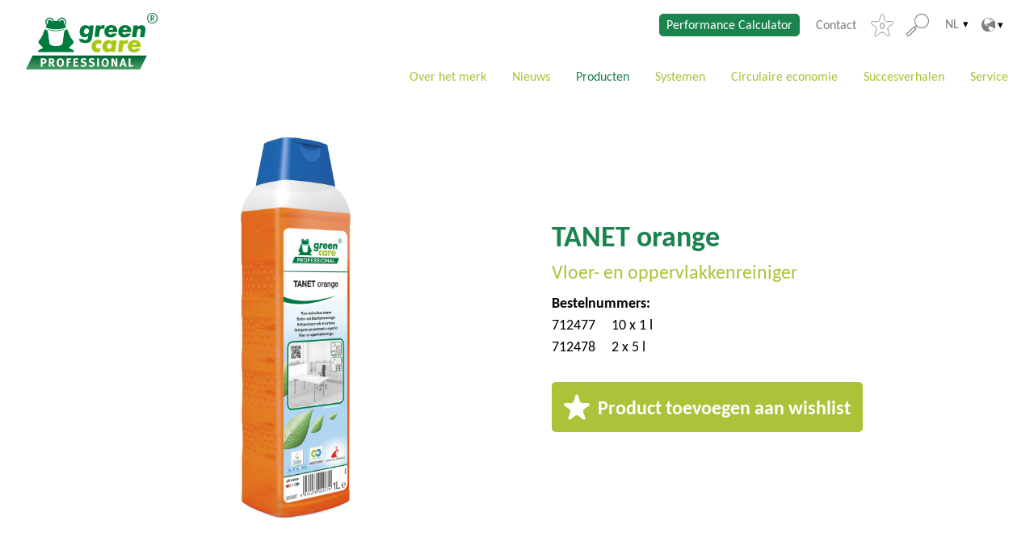

--- FILE ---
content_type: text/html; charset=UTF-8
request_url: https://www.green-care-professional.com/be-nl/products/tanet-orange/
body_size: 18108
content:
<!DOCTYPE html>
<html lang="nl-BE">

<head>
	<meta charset="UTF-8" />
	<meta http-equiv="x-ua-compatible" content="ie=edge">
	<meta name="viewport" content="width=device-width, initial-scale=1">
	<script>
		const savingPotentialStepsGlobal = [0,1000,2000,3000,4000,5000,10000,20000,30000,40000,50000,];const savingPotentialCalculationVersion2 = {"hospital":{"1000":{"co2":251,"plastic":29,"oil":80},"2000":{"co2":503,"plastic":57,"oil":160},"3000":{"co2":754,"plastic":86,"oil":240},"4000":{"co2":1006,"plastic":114,"oil":320},"5000":{"co2":1257,"plastic":143,"oil":401},"10000":{"co2":2515,"plastic":286,"oil":801},"20000":{"co2":5030,"plastic":571,"oil":1602},"30000":{"co2":7544,"plastic":857,"oil":2403},"40000":{"co2":10059,"plastic":1142,"oil":3204},"50000":{"co2":12574,"plastic":1428,"oil":4006}},"building":{"1000":{"co2":610,"plastic":133,"oil":194},"2000":{"co2":1221,"plastic":266,"oil":389},"3000":{"co2":1831,"plastic":399,"oil":583},"4000":{"co2":2441,"plastic":532,"oil":778},"5000":{"co2":3052,"plastic":664,"oil":972},"10000":{"co2":6103,"plastic":1329,"oil":1944},"20000":{"co2":12207,"plastic":2658,"oil":3889},"30000":{"co2":18310,"plastic":3987,"oil":5833},"40000":{"co2":24414,"plastic":5315,"oil":7777},"50000":{"co2":30517,"plastic":6644,"oil":9722}},"hotel":{"1000":{"co2":297,"plastic":21,"oil":94},"2000":{"co2":594,"plastic":43,"oil":188},"3000":{"co2":891,"plastic":64,"oil":283},"4000":{"co2":1188,"plastic":86,"oil":377},"5000":{"co2":1485,"plastic":107,"oil":471},"10000":{"co2":2970,"plastic":215,"oil":942},"20000":{"co2":5941,"plastic":429,"oil":1885},"30000":{"co2":8911,"plastic":644,"oil":2827},"40000":{"co2":11882,"plastic":859,"oil":3770},"50000":{"co2":14852,"plastic":1074,"oil":4712}},"industrial":{"1000":{"co2":431,"plastic":89,"oil":137},"2000":{"co2":861,"plastic":179,"oil":273},"3000":{"co2":1292,"plastic":268,"oil":410},"4000":{"co2":1723,"plastic":358,"oil":547},"5000":{"co2":2153,"plastic":447,"oil":683},"10000":{"co2":4306,"plastic":894,"oil":1367},"20000":{"co2":8613,"plastic":1788,"oil":2734},"30000":{"co2":12919,"plastic":2683,"oil":4101},"40000":{"co2":17226,"plastic":3577,"oil":5468},"50000":{"co2":21532,"plastic":4471,"oil":6835}},"care":{"1000":{"co2":301,"plastic":34,"oil":96},"2000":{"co2":603,"plastic":67,"oil":192},"3000":{"co2":904,"plastic":101,"oil":288},"4000":{"co2":1206,"plastic":134,"oil":385},"5000":{"co2":1507,"plastic":168,"oil":481},"10000":{"co2":3014,"plastic":336,"oil":961},"20000":{"co2":6028,"plastic":671,"oil":1923},"30000":{"co2":9042,"plastic":1007,"oil":2884},"40000":{"co2":12056,"plastic":1343,"oil":3846},"50000":{"co2":15071,"plastic":1679,"oil":4807}},"institutions":{"1000":{"co2":301,"plastic":42,"oil":96},"2000":{"co2":601,"plastic":85,"oil":192},"3000":{"co2":902,"plastic":127,"oil":288},"4000":{"co2":1202,"plastic":169,"oil":384},"5000":{"co2":1503,"plastic":212,"oil":480},"10000":{"co2":3006,"plastic":423,"oil":961},"20000":{"co2":6011,"plastic":847,"oil":1921},"30000":{"co2":9017,"plastic":1270,"oil":2882},"40000":{"co2":12022,"plastic":1694,"oil":3842},"50000":{"co2":15028,"plastic":2117,"oil":4803}},"restaurant":{"1000":{"co2":218,"plastic":25,"oil":70},"2000":{"co2":437,"plastic":51,"oil":139},"3000":{"co2":655,"plastic":76,"oil":209},"4000":{"co2":874,"plastic":101,"oil":279},"5000":{"co2":1092,"plastic":127,"oil":348},"10000":{"co2":2185,"plastic":253,"oil":697},"20000":{"co2":4369,"plastic":507,"oil":1393},"30000":{"co2":6554,"plastic":760,"oil":2090},"40000":{"co2":8738,"plastic":1013,"oil":2786},"50000":{"co2":10923,"plastic":1266,"oil":3483}}};	</script>
	<meta name='robots' content='index, follow, max-image-preview:large, max-snippet:-1, max-video-preview:-1' />

	<!-- This site is optimized with the Yoast SEO plugin v26.7 - https://yoast.com/wordpress/plugins/seo/ -->
	<title>TANET orange - Green Care Professional</title>
	<link rel="canonical" href="https://www.green-care-professional.com/be-nl/products/tanet-orange/" />
	<meta property="og:locale" content="nl_BE" />
	<meta property="og:type" content="article" />
	<meta property="og:title" content="TANET orange - Green Care Professional" />
	<meta property="og:description" content="Universele vloer- en oppervlaktereiniger met uitzonderlijke milieu-eigenschappen en een aangename sinaasappelgeur. Respecteert de biologische cycli en draagt zorg voor de gezondheid en veiligheid van het schoonmaakpersoneel. Verbetert de arbeidsveiligheid, bv. door klinisch geteste huidverdraagzaamheid, garandeert perfecte resultaten bij een geringe gebruiksconcentratie. Uitstekende prestaties en goed vuilvasthoudend vermogen met een moeiteloze en tijdsbesparende schoonmaak als gevolg. [&hellip;]" />
	<meta property="og:url" content="https://www.green-care-professional.com/be-nl/products/tanet-orange/" />
	<meta property="og:site_name" content="Green Care Professional" />
	<meta property="article:modified_time" content="2026-01-19T00:36:13+00:00" />
	<meta name="twitter:card" content="summary_large_image" />
	<script type="application/ld+json" class="yoast-schema-graph">{"@context":"https://schema.org","@graph":[{"@type":"WebPage","@id":"https://www.green-care-professional.com/be-nl/products/tanet-orange/","url":"https://www.green-care-professional.com/be-nl/products/tanet-orange/","name":"TANET orange - Green Care Professional","isPartOf":{"@id":"https://www.green-care-professional.com/be-nl/#website"},"datePublished":"2024-09-30T05:33:49+00:00","dateModified":"2026-01-19T00:36:13+00:00","breadcrumb":{"@id":"https://www.green-care-professional.com/be-nl/products/tanet-orange/#breadcrumb"},"inLanguage":"nl-BE","potentialAction":[{"@type":"ReadAction","target":["https://www.green-care-professional.com/be-nl/products/tanet-orange/"]}]},{"@type":"BreadcrumbList","@id":"https://www.green-care-professional.com/be-nl/products/tanet-orange/#breadcrumb","itemListElement":[{"@type":"ListItem","position":1,"name":"Startseite","item":"https://www.green-care-professional.com/be-nl/"},{"@type":"ListItem","position":2,"name":"Producten","item":"https://www.green-care-professional.com/be-nl/products/"},{"@type":"ListItem","position":3,"name":"TANET orange"}]},{"@type":"WebSite","@id":"https://www.green-care-professional.com/be-nl/#website","url":"https://www.green-care-professional.com/be-nl/","name":"Green Care Professional","description":"","publisher":{"@id":"https://www.green-care-professional.com/be-nl/#organization"},"potentialAction":[{"@type":"SearchAction","target":{"@type":"EntryPoint","urlTemplate":"https://www.green-care-professional.com/be-nl/?s={search_term_string}"},"query-input":{"@type":"PropertyValueSpecification","valueRequired":true,"valueName":"search_term_string"}}],"inLanguage":"nl-BE"},{"@type":"Organization","@id":"https://www.green-care-professional.com/be-nl/#organization","name":"Green Care Professional","url":"https://www.green-care-professional.com/be-nl/","logo":{"@type":"ImageObject","inLanguage":"nl-BE","@id":"https://www.green-care-professional.com/be-nl/#/schema/logo/image/","url":"https://www.green-care-professional.com/app/uploads/sites/22/2021/05/Green_Care_Professional.svg","contentUrl":"https://www.green-care-professional.com/app/uploads/sites/22/2021/05/Green_Care_Professional.svg","width":335,"height":144,"caption":"Green Care Professional"},"image":{"@id":"https://www.green-care-professional.com/be-nl/#/schema/logo/image/"}}]}</script>
	<!-- / Yoast SEO plugin. -->


<link rel="alternate" title="oEmbed (JSON)" type="application/json+oembed" href="https://www.green-care-professional.com/be-nl/wp-json/oembed/1.0/embed?url=https%3A%2F%2Fwww.green-care-professional.com%2Fbe-nl%2Fproducts%2Ftanet-orange%2F" />
<link rel="alternate" title="oEmbed (XML)" type="text/xml+oembed" href="https://www.green-care-professional.com/be-nl/wp-json/oembed/1.0/embed?url=https%3A%2F%2Fwww.green-care-professional.com%2Fbe-nl%2Fproducts%2Ftanet-orange%2F&#038;format=xml" />
<style id='wp-img-auto-sizes-contain-inline-css' type='text/css'>
img:is([sizes=auto i],[sizes^="auto," i]){contain-intrinsic-size:3000px 1500px}
/*# sourceURL=wp-img-auto-sizes-contain-inline-css */
</style>
<style id='wp-block-library-inline-css' type='text/css'>
:root{--wp-block-synced-color:#7a00df;--wp-block-synced-color--rgb:122,0,223;--wp-bound-block-color:var(--wp-block-synced-color);--wp-editor-canvas-background:#ddd;--wp-admin-theme-color:#007cba;--wp-admin-theme-color--rgb:0,124,186;--wp-admin-theme-color-darker-10:#006ba1;--wp-admin-theme-color-darker-10--rgb:0,107,160.5;--wp-admin-theme-color-darker-20:#005a87;--wp-admin-theme-color-darker-20--rgb:0,90,135;--wp-admin-border-width-focus:2px}@media (min-resolution:192dpi){:root{--wp-admin-border-width-focus:1.5px}}.wp-element-button{cursor:pointer}:root .has-very-light-gray-background-color{background-color:#eee}:root .has-very-dark-gray-background-color{background-color:#313131}:root .has-very-light-gray-color{color:#eee}:root .has-very-dark-gray-color{color:#313131}:root .has-vivid-green-cyan-to-vivid-cyan-blue-gradient-background{background:linear-gradient(135deg,#00d084,#0693e3)}:root .has-purple-crush-gradient-background{background:linear-gradient(135deg,#34e2e4,#4721fb 50%,#ab1dfe)}:root .has-hazy-dawn-gradient-background{background:linear-gradient(135deg,#faaca8,#dad0ec)}:root .has-subdued-olive-gradient-background{background:linear-gradient(135deg,#fafae1,#67a671)}:root .has-atomic-cream-gradient-background{background:linear-gradient(135deg,#fdd79a,#004a59)}:root .has-nightshade-gradient-background{background:linear-gradient(135deg,#330968,#31cdcf)}:root .has-midnight-gradient-background{background:linear-gradient(135deg,#020381,#2874fc)}:root{--wp--preset--font-size--normal:16px;--wp--preset--font-size--huge:42px}.has-regular-font-size{font-size:1em}.has-larger-font-size{font-size:2.625em}.has-normal-font-size{font-size:var(--wp--preset--font-size--normal)}.has-huge-font-size{font-size:var(--wp--preset--font-size--huge)}.has-text-align-center{text-align:center}.has-text-align-left{text-align:left}.has-text-align-right{text-align:right}.has-fit-text{white-space:nowrap!important}#end-resizable-editor-section{display:none}.aligncenter{clear:both}.items-justified-left{justify-content:flex-start}.items-justified-center{justify-content:center}.items-justified-right{justify-content:flex-end}.items-justified-space-between{justify-content:space-between}.screen-reader-text{word-wrap:normal!important;border:0;clip-path:inset(50%);height:1px;margin:-1px;overflow:hidden;padding:0;position:absolute;width:1px}.screen-reader-text:focus{background-color:#ddd;clip-path:none;color:#444;display:block;font-size:1em;height:auto;left:5px;line-height:normal;padding:15px 23px 14px;text-decoration:none;top:5px;width:auto;z-index:100000}html :where(.has-border-color){border-style:solid}html :where([style*=border-top-color]){border-top-style:solid}html :where([style*=border-right-color]){border-right-style:solid}html :where([style*=border-bottom-color]){border-bottom-style:solid}html :where([style*=border-left-color]){border-left-style:solid}html :where([style*=border-width]){border-style:solid}html :where([style*=border-top-width]){border-top-style:solid}html :where([style*=border-right-width]){border-right-style:solid}html :where([style*=border-bottom-width]){border-bottom-style:solid}html :where([style*=border-left-width]){border-left-style:solid}html :where(img[class*=wp-image-]){height:auto;max-width:100%}:where(figure){margin:0 0 1em}html :where(.is-position-sticky){--wp-admin--admin-bar--position-offset:var(--wp-admin--admin-bar--height,0px)}@media screen and (max-width:600px){html :where(.is-position-sticky){--wp-admin--admin-bar--position-offset:0px}}

/*# sourceURL=wp-block-library-inline-css */
</style><style id='global-styles-inline-css' type='text/css'>
:root{--wp--preset--aspect-ratio--square: 1;--wp--preset--aspect-ratio--4-3: 4/3;--wp--preset--aspect-ratio--3-4: 3/4;--wp--preset--aspect-ratio--3-2: 3/2;--wp--preset--aspect-ratio--2-3: 2/3;--wp--preset--aspect-ratio--16-9: 16/9;--wp--preset--aspect-ratio--9-16: 9/16;--wp--preset--color--black: #000000;--wp--preset--color--cyan-bluish-gray: #abb8c3;--wp--preset--color--white: #ffffff;--wp--preset--color--pale-pink: #f78da7;--wp--preset--color--vivid-red: #cf2e2e;--wp--preset--color--luminous-vivid-orange: #ff6900;--wp--preset--color--luminous-vivid-amber: #fcb900;--wp--preset--color--light-green-cyan: #7bdcb5;--wp--preset--color--vivid-green-cyan: #00d084;--wp--preset--color--pale-cyan-blue: #8ed1fc;--wp--preset--color--vivid-cyan-blue: #0693e3;--wp--preset--color--vivid-purple: #9b51e0;--wp--preset--color--primary: #1b834e;--wp--preset--color--secondary: #abc338;--wp--preset--color--tertiary: #eef3d0;--wp--preset--color--blue: #3F85B6;--wp--preset--color--blue-light: #D5E6F0;--wp--preset--gradient--vivid-cyan-blue-to-vivid-purple: linear-gradient(135deg,rgb(6,147,227) 0%,rgb(155,81,224) 100%);--wp--preset--gradient--light-green-cyan-to-vivid-green-cyan: linear-gradient(135deg,rgb(122,220,180) 0%,rgb(0,208,130) 100%);--wp--preset--gradient--luminous-vivid-amber-to-luminous-vivid-orange: linear-gradient(135deg,rgb(252,185,0) 0%,rgb(255,105,0) 100%);--wp--preset--gradient--luminous-vivid-orange-to-vivid-red: linear-gradient(135deg,rgb(255,105,0) 0%,rgb(207,46,46) 100%);--wp--preset--gradient--very-light-gray-to-cyan-bluish-gray: linear-gradient(135deg,rgb(238,238,238) 0%,rgb(169,184,195) 100%);--wp--preset--gradient--cool-to-warm-spectrum: linear-gradient(135deg,rgb(74,234,220) 0%,rgb(151,120,209) 20%,rgb(207,42,186) 40%,rgb(238,44,130) 60%,rgb(251,105,98) 80%,rgb(254,248,76) 100%);--wp--preset--gradient--blush-light-purple: linear-gradient(135deg,rgb(255,206,236) 0%,rgb(152,150,240) 100%);--wp--preset--gradient--blush-bordeaux: linear-gradient(135deg,rgb(254,205,165) 0%,rgb(254,45,45) 50%,rgb(107,0,62) 100%);--wp--preset--gradient--luminous-dusk: linear-gradient(135deg,rgb(255,203,112) 0%,rgb(199,81,192) 50%,rgb(65,88,208) 100%);--wp--preset--gradient--pale-ocean: linear-gradient(135deg,rgb(255,245,203) 0%,rgb(182,227,212) 50%,rgb(51,167,181) 100%);--wp--preset--gradient--electric-grass: linear-gradient(135deg,rgb(202,248,128) 0%,rgb(113,206,126) 100%);--wp--preset--gradient--midnight: linear-gradient(135deg,rgb(2,3,129) 0%,rgb(40,116,252) 100%);--wp--preset--font-size--small: 12px;--wp--preset--font-size--medium: 20px;--wp--preset--font-size--large: 32px;--wp--preset--font-size--x-large: 42px;--wp--preset--font-size--normal: 16px;--wp--preset--spacing--20: 0.44rem;--wp--preset--spacing--30: 0.67rem;--wp--preset--spacing--40: 1rem;--wp--preset--spacing--50: 1.5rem;--wp--preset--spacing--60: 2.25rem;--wp--preset--spacing--70: 3.38rem;--wp--preset--spacing--80: 5.06rem;--wp--preset--shadow--natural: 6px 6px 9px rgba(0, 0, 0, 0.2);--wp--preset--shadow--deep: 12px 12px 50px rgba(0, 0, 0, 0.4);--wp--preset--shadow--sharp: 6px 6px 0px rgba(0, 0, 0, 0.2);--wp--preset--shadow--outlined: 6px 6px 0px -3px rgb(255, 255, 255), 6px 6px rgb(0, 0, 0);--wp--preset--shadow--crisp: 6px 6px 0px rgb(0, 0, 0);}:where(.is-layout-flex){gap: 0.5em;}:where(.is-layout-grid){gap: 0.5em;}body .is-layout-flex{display: flex;}.is-layout-flex{flex-wrap: wrap;align-items: center;}.is-layout-flex > :is(*, div){margin: 0;}body .is-layout-grid{display: grid;}.is-layout-grid > :is(*, div){margin: 0;}:where(.wp-block-columns.is-layout-flex){gap: 2em;}:where(.wp-block-columns.is-layout-grid){gap: 2em;}:where(.wp-block-post-template.is-layout-flex){gap: 1.25em;}:where(.wp-block-post-template.is-layout-grid){gap: 1.25em;}.has-black-color{color: var(--wp--preset--color--black) !important;}.has-cyan-bluish-gray-color{color: var(--wp--preset--color--cyan-bluish-gray) !important;}.has-white-color{color: var(--wp--preset--color--white) !important;}.has-pale-pink-color{color: var(--wp--preset--color--pale-pink) !important;}.has-vivid-red-color{color: var(--wp--preset--color--vivid-red) !important;}.has-luminous-vivid-orange-color{color: var(--wp--preset--color--luminous-vivid-orange) !important;}.has-luminous-vivid-amber-color{color: var(--wp--preset--color--luminous-vivid-amber) !important;}.has-light-green-cyan-color{color: var(--wp--preset--color--light-green-cyan) !important;}.has-vivid-green-cyan-color{color: var(--wp--preset--color--vivid-green-cyan) !important;}.has-pale-cyan-blue-color{color: var(--wp--preset--color--pale-cyan-blue) !important;}.has-vivid-cyan-blue-color{color: var(--wp--preset--color--vivid-cyan-blue) !important;}.has-vivid-purple-color{color: var(--wp--preset--color--vivid-purple) !important;}.has-black-background-color{background-color: var(--wp--preset--color--black) !important;}.has-cyan-bluish-gray-background-color{background-color: var(--wp--preset--color--cyan-bluish-gray) !important;}.has-white-background-color{background-color: var(--wp--preset--color--white) !important;}.has-pale-pink-background-color{background-color: var(--wp--preset--color--pale-pink) !important;}.has-vivid-red-background-color{background-color: var(--wp--preset--color--vivid-red) !important;}.has-luminous-vivid-orange-background-color{background-color: var(--wp--preset--color--luminous-vivid-orange) !important;}.has-luminous-vivid-amber-background-color{background-color: var(--wp--preset--color--luminous-vivid-amber) !important;}.has-light-green-cyan-background-color{background-color: var(--wp--preset--color--light-green-cyan) !important;}.has-vivid-green-cyan-background-color{background-color: var(--wp--preset--color--vivid-green-cyan) !important;}.has-pale-cyan-blue-background-color{background-color: var(--wp--preset--color--pale-cyan-blue) !important;}.has-vivid-cyan-blue-background-color{background-color: var(--wp--preset--color--vivid-cyan-blue) !important;}.has-vivid-purple-background-color{background-color: var(--wp--preset--color--vivid-purple) !important;}.has-black-border-color{border-color: var(--wp--preset--color--black) !important;}.has-cyan-bluish-gray-border-color{border-color: var(--wp--preset--color--cyan-bluish-gray) !important;}.has-white-border-color{border-color: var(--wp--preset--color--white) !important;}.has-pale-pink-border-color{border-color: var(--wp--preset--color--pale-pink) !important;}.has-vivid-red-border-color{border-color: var(--wp--preset--color--vivid-red) !important;}.has-luminous-vivid-orange-border-color{border-color: var(--wp--preset--color--luminous-vivid-orange) !important;}.has-luminous-vivid-amber-border-color{border-color: var(--wp--preset--color--luminous-vivid-amber) !important;}.has-light-green-cyan-border-color{border-color: var(--wp--preset--color--light-green-cyan) !important;}.has-vivid-green-cyan-border-color{border-color: var(--wp--preset--color--vivid-green-cyan) !important;}.has-pale-cyan-blue-border-color{border-color: var(--wp--preset--color--pale-cyan-blue) !important;}.has-vivid-cyan-blue-border-color{border-color: var(--wp--preset--color--vivid-cyan-blue) !important;}.has-vivid-purple-border-color{border-color: var(--wp--preset--color--vivid-purple) !important;}.has-vivid-cyan-blue-to-vivid-purple-gradient-background{background: var(--wp--preset--gradient--vivid-cyan-blue-to-vivid-purple) !important;}.has-light-green-cyan-to-vivid-green-cyan-gradient-background{background: var(--wp--preset--gradient--light-green-cyan-to-vivid-green-cyan) !important;}.has-luminous-vivid-amber-to-luminous-vivid-orange-gradient-background{background: var(--wp--preset--gradient--luminous-vivid-amber-to-luminous-vivid-orange) !important;}.has-luminous-vivid-orange-to-vivid-red-gradient-background{background: var(--wp--preset--gradient--luminous-vivid-orange-to-vivid-red) !important;}.has-very-light-gray-to-cyan-bluish-gray-gradient-background{background: var(--wp--preset--gradient--very-light-gray-to-cyan-bluish-gray) !important;}.has-cool-to-warm-spectrum-gradient-background{background: var(--wp--preset--gradient--cool-to-warm-spectrum) !important;}.has-blush-light-purple-gradient-background{background: var(--wp--preset--gradient--blush-light-purple) !important;}.has-blush-bordeaux-gradient-background{background: var(--wp--preset--gradient--blush-bordeaux) !important;}.has-luminous-dusk-gradient-background{background: var(--wp--preset--gradient--luminous-dusk) !important;}.has-pale-ocean-gradient-background{background: var(--wp--preset--gradient--pale-ocean) !important;}.has-electric-grass-gradient-background{background: var(--wp--preset--gradient--electric-grass) !important;}.has-midnight-gradient-background{background: var(--wp--preset--gradient--midnight) !important;}.has-small-font-size{font-size: var(--wp--preset--font-size--small) !important;}.has-medium-font-size{font-size: var(--wp--preset--font-size--medium) !important;}.has-large-font-size{font-size: var(--wp--preset--font-size--large) !important;}.has-x-large-font-size{font-size: var(--wp--preset--font-size--x-large) !important;}
/*# sourceURL=global-styles-inline-css */
</style>

<style id='classic-theme-styles-inline-css' type='text/css'>
/*! This file is auto-generated */
.wp-block-button__link{color:#fff;background-color:#32373c;border-radius:9999px;box-shadow:none;text-decoration:none;padding:calc(.667em + 2px) calc(1.333em + 2px);font-size:1.125em}.wp-block-file__button{background:#32373c;color:#fff;text-decoration:none}
/*# sourceURL=/wp-includes/css/classic-themes.min.css */
</style>
<link rel='stylesheet' id='categories-images-styles-css' href='https://www.green-care-professional.com/app/plugins/categories-images/assets/css/zci-styles.css?ver=3.3.1' type='text/css' media='all' />
<link rel='stylesheet' id='contact-form-7-css' href='https://www.green-care-professional.com/app/plugins/contact-form-7/includes/css/styles.css?ver=6.1.4' type='text/css' media='all' />
<link rel='stylesheet' id='wpcf7-redirect-script-frontend-css' href='https://www.green-care-professional.com/app/plugins/wpcf7-redirect/build/assets/frontend-script.css?ver=2c532d7e2be36f6af233' type='text/css' media='all' />
<link rel='stylesheet' id='performance-calculator-styles-css' href='https://www.green-care-professional.com/app/plugins/calculator-plugin/dist/css/performance-calculator.min.css?ver=1' type='text/css' media='all' />
<link rel='stylesheet' id='performance-calculator-hero-module-css' href='https://www.green-care-professional.com/app/themes/green-care-professional/dist/css/modules/hero/hero.min.css?ver=1' type='text/css' media='all' />
<link rel='stylesheet' id='wp-block-library-theme-css' href='https://www.green-care-professional.com/app/plugins/gutenberg/build/block-library/theme.css?ver=21.9.0' type='text/css' media='all' />
<link rel='stylesheet' id='sanitize-css-css' href='https://www.green-care-professional.com/app/themes/green-care-professional/dist/vendor/sanitize-css/sanitize.css?ver=1' type='text/css' media='all' />
<link rel='stylesheet' id='flickity-css' href='https://www.green-care-professional.com/app/themes/green-care-professional/dist/vendor/flickity/dist/flickity.min.css?ver=1' type='text/css' media='all' />
<link rel='stylesheet' id='magnific-popup-css' href='https://www.green-care-professional.com/app/themes/green-care-professional/dist/vendor/magnific-popup/dist/magnific-popup.css?ver=1' type='text/css' media='all' />
<link rel='stylesheet' id='theme-css' href='https://www.green-care-professional.com/app/themes/green-care-professional/dist/css/app.min.css?ver=1' type='text/css' media='all' />
<link rel='stylesheet' id='slick-slider-css' href='https://www.green-care-professional.com/app/themes/green-care-professional/dist/vendor/slick-carousel/slick/slick.css?ver=1' type='text/css' media='all' />
<link rel='stylesheet' id='dflip-style-css' href='https://www.green-care-professional.com/app/plugins/3d-flipbook-dflip-lite/assets/css/dflip.min.css?ver=2.4.20' type='text/css' media='all' />
<link rel='stylesheet' id='borlabs-cookie-custom-css' href='https://www.green-care-professional.com/app/cache/borlabs-cookie/22/borlabs-cookie-22-nl.css?ver=3.3.22-21' type='text/css' media='all' />
<link rel='stylesheet' id='searchwp-live-search-css' href='https://www.green-care-professional.com/app/plugins/searchwp-live-ajax-search/assets/styles/style.min.css?ver=1.8.7' type='text/css' media='all' />
<style id='searchwp-live-search-inline-css' type='text/css'>
.searchwp-live-search-result .searchwp-live-search-result--title a {
  font-size: 16px;
}
.searchwp-live-search-result .searchwp-live-search-result--price {
  font-size: 14px;
}
.searchwp-live-search-result .searchwp-live-search-result--add-to-cart .button {
  font-size: 14px;
}

/*# sourceURL=searchwp-live-search-inline-css */
</style>
<script type="text/javascript" src="https://www.green-care-professional.com/app/plugins/gutenberg/build/hooks/index.min.js?ver=1761143744539" id="wp-hooks-js"></script>
<script type="text/javascript" src="https://www.green-care-professional.com/app/plugins/gutenberg/build/i18n/index.min.js?ver=1761143746378" id="wp-i18n-js"></script>
<script type="text/javascript" id="wp-i18n-js-after">
/* <![CDATA[ */
wp.i18n.setLocaleData( { 'text direction\u0004ltr': [ 'ltr' ] } );
//# sourceURL=wp-i18n-js-after
/* ]]> */
</script>
<script type="text/javascript" src="https://www.green-care-professional.com/be-nl/wp-includes/js/jquery/jquery.min.js?ver=3.7.1" id="jquery-core-js"></script>
<script type="text/javascript" src="https://www.green-care-professional.com/be-nl/wp-includes/js/jquery/jquery-migrate.min.js?ver=3.4.1" id="jquery-migrate-js"></script>
<script type="text/javascript" src="https://www.green-care-professional.com/app/plugins/calculator-plugin/dist/js/performance-calculator.min.js" id="performance-calculator-scripts-js"></script>
<script data-no-optimize="1" data-no-minify="1" data-cfasync="false" type="text/javascript" src="https://www.green-care-professional.com/app/cache/borlabs-cookie/22/borlabs-cookie-config-nl.json.js?ver=3.3.22-26" id="borlabs-cookie-config-js"></script>
<script data-no-optimize="1" data-no-minify="1" data-cfasync="false" type="text/javascript" src="https://www.green-care-professional.com/app/plugins/borlabs-cookie/assets/javascript/borlabs-cookie-prioritize.min.js?ver=3.3.22" id="borlabs-cookie-prioritize-js"></script>
<style>:root{ --content-width: 1440px;}</style><style type="text/css">.recentcomments a{display:inline !important;padding:0 !important;margin:0 !important;}</style><script data-no-optimize="1" data-no-minify="1" data-cfasync="false" data-borlabs-cookie-script-blocker-ignore>
    (function () {
        if ('0' === '1' && '1' === '1') {
            window['gtag_enable_tcf_support'] = true;
        }
        window.dataLayer = window.dataLayer || [];
        if (typeof window.gtag !== 'function') {
            window.gtag = function () {
                window.dataLayer.push(arguments);
            };
        }
        gtag('set', 'developer_id.dYjRjMm', true);
        if ('1' === '1') {
            let getCookieValue = function (name) {
                return document.cookie.match('(^|;)\\s*' + name + '\\s*=\\s*([^;]+)')?.pop() || '';
            };
            const gtmRegionsData = '[{"google-tag-manager-cm-region":"","google-tag-manager-cm-default-ad-storage":"denied","google-tag-manager-cm-default-ad-personalization":"denied","google-tag-manager-cm-default-ad-user-data":"denied","google-tag-manager-cm-default-analytics-storage":"denied","google-tag-manager-cm-default-functionality-storage":"denied","google-tag-manager-cm-default-personalization-storage":"denied","google-tag-manager-cm-default-security-storage":"denied"}]';
            let gtmRegions = [];
            if (gtmRegionsData !== '\{\{ google-tag-manager-cm-regional-defaults \}\}') {
                gtmRegions = JSON.parse(gtmRegionsData);
            }
            let defaultRegion = null;
            for (let gtmRegionIndex in gtmRegions) {
                let gtmRegion = gtmRegions[gtmRegionIndex];
                if (gtmRegion['google-tag-manager-cm-region'] === '') {
                    defaultRegion = gtmRegion;
                } else {
                    gtag('consent', 'default', {
                        'ad_storage': gtmRegion['google-tag-manager-cm-default-ad-storage'],
                        'ad_user_data': gtmRegion['google-tag-manager-cm-default-ad-user-data'],
                        'ad_personalization': gtmRegion['google-tag-manager-cm-default-ad-personalization'],
                        'analytics_storage': gtmRegion['google-tag-manager-cm-default-analytics-storage'],
                        'functionality_storage': gtmRegion['google-tag-manager-cm-default-functionality-storage'],
                        'personalization_storage': gtmRegion['google-tag-manager-cm-default-personalization-storage'],
                        'security_storage': gtmRegion['google-tag-manager-cm-default-security-storage'],
                        'region': gtmRegion['google-tag-manager-cm-region'].toUpperCase().split(','),
						'wait_for_update': 500,
                    });
                }
            }
            let cookieValue = getCookieValue('borlabs-cookie-gcs');
            let consentsFromCookie = {};
            if (cookieValue !== '') {
                consentsFromCookie = JSON.parse(decodeURIComponent(cookieValue));
            }
            let defaultValues = {
                'ad_storage': defaultRegion === null ? 'denied' : defaultRegion['google-tag-manager-cm-default-ad-storage'],
                'ad_user_data': defaultRegion === null ? 'denied' : defaultRegion['google-tag-manager-cm-default-ad-user-data'],
                'ad_personalization': defaultRegion === null ? 'denied' : defaultRegion['google-tag-manager-cm-default-ad-personalization'],
                'analytics_storage': defaultRegion === null ? 'denied' : defaultRegion['google-tag-manager-cm-default-analytics-storage'],
                'functionality_storage': defaultRegion === null ? 'denied' : defaultRegion['google-tag-manager-cm-default-functionality-storage'],
                'personalization_storage': defaultRegion === null ? 'denied' : defaultRegion['google-tag-manager-cm-default-personalization-storage'],
                'security_storage': defaultRegion === null ? 'denied' : defaultRegion['google-tag-manager-cm-default-security-storage'],
                'wait_for_update': 500,
            };
            gtag('consent', 'default', {...defaultValues, ...consentsFromCookie});
            gtag('set', 'ads_data_redaction', true);
        }

        if ('0' === '1') {
            let url = new URL(window.location.href);

            if ((url.searchParams.has('gtm_debug') && url.searchParams.get('gtm_debug') !== '') || document.cookie.indexOf('__TAG_ASSISTANT=') !== -1 || document.documentElement.hasAttribute('data-tag-assistant-present')) {
                /* GTM block start */
                (function(w,d,s,l,i){w[l]=w[l]||[];w[l].push({'gtm.start':
                        new Date().getTime(),event:'gtm.js'});var f=d.getElementsByTagName(s)[0],
                    j=d.createElement(s),dl=l!='dataLayer'?'&l='+l:'';j.async=true;j.src=
                    'https://www.googletagmanager.com/gtm.js?id='+i+dl;f.parentNode.insertBefore(j,f);
                })(window,document,'script','dataLayer','GTM-M63NQSK');
                /* GTM block end */
            } else {
                /* GTM block start */
                (function(w,d,s,l,i){w[l]=w[l]||[];w[l].push({'gtm.start':
                        new Date().getTime(),event:'gtm.js'});var f=d.getElementsByTagName(s)[0],
                    j=d.createElement(s),dl=l!='dataLayer'?'&l='+l:'';j.async=true;j.src=
                    'https://www.green-care-professional.com/app/uploads/borlabs-cookie/' + i + '.js?ver=not-set-yet';f.parentNode.insertBefore(j,f);
                })(window,document,'script','dataLayer','GTM-M63NQSK');
                /* GTM block end */
            }
        }


        let borlabsCookieConsentChangeHandler = function () {
            window.dataLayer = window.dataLayer || [];
            if (typeof window.gtag !== 'function') {
                window.gtag = function() {
                    window.dataLayer.push(arguments);
                };
            }

            let consents = BorlabsCookie.Cookie.getPluginCookie().consents;

            if ('1' === '1') {
                let gtmConsents = {};
                let customConsents = {};

				let services = BorlabsCookie.Services._services;

				for (let service in services) {
					if (service !== 'borlabs-cookie') {
						customConsents['borlabs_cookie_' + service.replaceAll('-', '_')] = BorlabsCookie.Consents.hasConsent(service) ? 'granted' : 'denied';
					}
				}

                if ('0' === '1') {
                    gtmConsents = {
                        'analytics_storage': BorlabsCookie.Consents.hasConsentForServiceGroup('statistics') === true ? 'granted' : 'denied',
                        'functionality_storage': BorlabsCookie.Consents.hasConsentForServiceGroup('statistics') === true ? 'granted' : 'denied',
                        'personalization_storage': BorlabsCookie.Consents.hasConsentForServiceGroup('statistics') === true ? 'granted' : 'denied',
                        'security_storage': BorlabsCookie.Consents.hasConsentForServiceGroup('statistics') === true ? 'granted' : 'denied',
                    };
                } else {
                    gtmConsents = {
                        'ad_storage': BorlabsCookie.Consents.hasConsentForServiceGroup('statistics') === true ? 'granted' : 'denied',
                        'ad_user_data': BorlabsCookie.Consents.hasConsentForServiceGroup('statistics') === true ? 'granted' : 'denied',
                        'ad_personalization': BorlabsCookie.Consents.hasConsentForServiceGroup('statistics') === true ? 'granted' : 'denied',
                        'analytics_storage': BorlabsCookie.Consents.hasConsentForServiceGroup('statistics') === true ? 'granted' : 'denied',
                        'functionality_storage': BorlabsCookie.Consents.hasConsentForServiceGroup('statistics') === true ? 'granted' : 'denied',
                        'personalization_storage': BorlabsCookie.Consents.hasConsentForServiceGroup('statistics') === true ? 'granted' : 'denied',
                        'security_storage': BorlabsCookie.Consents.hasConsentForServiceGroup('statistics') === true ? 'granted' : 'denied',
                    };
                }
                BorlabsCookie.CookieLibrary.setCookie(
                    'borlabs-cookie-gcs',
                    JSON.stringify(gtmConsents),
                    BorlabsCookie.Settings.automaticCookieDomainAndPath.value ? '' : BorlabsCookie.Settings.cookieDomain.value,
                    BorlabsCookie.Settings.cookiePath.value,
                    BorlabsCookie.Cookie.getPluginCookie().expires,
                    BorlabsCookie.Settings.cookieSecure.value,
                    BorlabsCookie.Settings.cookieSameSite.value
                );
                gtag('consent', 'update', {...gtmConsents, ...customConsents});
            }


            for (let serviceGroup in consents) {
                for (let service of consents[serviceGroup]) {
                    if (!window.BorlabsCookieGtmPackageSentEvents.includes(service) && service !== 'borlabs-cookie') {
                        window.dataLayer.push({
                            event: 'borlabs-cookie-opt-in-' + service,
                        });
                        window.BorlabsCookieGtmPackageSentEvents.push(service);
                    }
                }
            }
            let afterConsentsEvent = document.createEvent('Event');
            afterConsentsEvent.initEvent('borlabs-cookie-google-tag-manager-after-consents', true, true);
            document.dispatchEvent(afterConsentsEvent);
        };
        window.BorlabsCookieGtmPackageSentEvents = [];
        document.addEventListener('borlabs-cookie-consent-saved', borlabsCookieConsentChangeHandler);
        document.addEventListener('borlabs-cookie-handle-unblock', borlabsCookieConsentChangeHandler);
    })();
</script><link rel="icon" href="https://www.green-care-professional.com/app/uploads/sites/22/2020/10/green-care-professional-favicon-halbtransparent-50x50.png" sizes="32x32" />
<link rel="icon" href="https://www.green-care-professional.com/app/uploads/sites/22/2020/10/green-care-professional-favicon-halbtransparent.png" sizes="192x192" />
<link rel="apple-touch-icon" href="https://www.green-care-professional.com/app/uploads/sites/22/2020/10/green-care-professional-favicon-halbtransparent.png" />
<meta name="msapplication-TileImage" content="https://www.green-care-professional.com/app/uploads/sites/22/2020/10/green-care-professional-favicon-halbtransparent.png" />
                <meta property="og:image" content="https://dms-werner-mertz.s3.eu-central-1.amazonaws.com/files/shares/product-pictures/tanet-orange/conversions/tanet-orange-1l-side-web-detail.png">
                <meta property="og:image:width" content="600">
                <meta property="og:image:height" content="740">
                <meta property="og:image:type" content="image/png">
        		<style type="text/css" id="wp-custom-css">
			.certificates-pyramid{
	display: none !important;
}
@media screen and (min-width: 70rem){
	body h1 {
		font-size: 3.85rem;
		line-height: 5rem;
	}
}

body .header.is-stuck .search-meta-navigation-wrapper,
body .header.is-stuck #menu-metanavigation{
	display: none;
}

.meta-button a{
		background: var(--color__grey);
    color: white;
    padding: 5px 8px;
    border-radius: var(--border__radius);
		border: 1px solid  var(--color__grey);
}

.meta-button a:hover{
		background: white;
    color: var(--color__grey);
		border: 1px solid  var(--color__grey);
}


.is-style-certificates-overview-wrapper .wp-block-group__inner-container .wp-block-columns .wp-block-column figure span img {
    width: auto;
}

.captcha {
	display: flex;
	flex-direction: column;
	gap: 1rem;
	margin-top: 2rem;
	margin-bottom: 2rem;
}

.captcha input {
	width: 26rem;
	max-width: 100%;
}
input#f12_captcha {
    margin-bottom: 0.5rem;
}

.form .select-wrapper{
	min-width: 22rem;
}

@media (min-width: 75em) {
    body .development-guidelines-module__pentagon-element:nth-child(2) .development-guidelines-module__pentagon-title {
			width: 85% !important;
      font-size: 25px !important;
      padding-left: 12px;
    }
}

@media (min-width: 75em) {
   body .development-guidelines-module__pentagon-element:nth-child(2) .development-guidelines-module__pentagon-inner {
        padding-left: 16% !important;
    }
}

@media (min-width: 48em) {
   body .development-guidelines-module__pentagon-element:nth-child(2) {
			padding-top: 9% !important;
    }
}		</style>
			<script>
		const ajaxurl = 'https://www.green-care-professional.com/be-nl/wp-admin/admin-ajax.php';
	</script>
</head>

<script type="text/javascript">
	let recyclatesStartDataStartDate = "2017-06-01T00:00:00";
	let recyclatesStartDataStartBasis = 65000000;
	let recyclatesStartDataStartCount = 3.245;

	let filterBehaviorSetting = "combine";
</script>

<style type="text/css">
	:root {
		--color-value__primary: 27, 131, 78;--color__primary: rgb(var(--color-value__primary));--color-value__secondary: 171, 195, 56;--color__secondary: rgb(var(--color-value__secondary));--color-value__tertiary: 238, 243, 208;--color__tertiary: rgb(var(--color-value__tertiary));--color-value__opposite: 34, 136, 185;--color__opposite: rgb(var(--color-value__opposite));--color-value__opposite--light: 214, 230, 240;--color__opposite--light: rgb(var(--color-value__opposite--light));	}
</style>

<body class="wp-singular cpt_products-template-default single single-cpt_products postid-4371 wp-custom-logo wp-embed-responsive wp-theme-green-care-professional">
	<a class="screen-reader-text" href="#main-navigation">Naar de inhoud</a>
<a class="screen-reader-text" href="#main-navigation">Naar hoofdmenu</a>



<header class="header container" role="banner">

    <div class="header__container">

		<a href="/" class="custom-logo-link">
		    <a href="https://www.green-care-professional.com/be-nl/" class="custom-logo-link" rel="home"><img width="335" height="144" src="https://www.green-care-professional.com/app/uploads/sites/22/2021/05/Green_Care_Professional.svg" class="custom-logo" alt="Green Care Professional" decoding="async" /></a>		</a>

		<nav class="navigation-toggle">
			<span class="navigation-toggle__bar"></span>
			<span class="navigation-toggle__bar"></span>
			<span class="navigation-toggle__bar"></span>
		</nav>

    </div>

	
	<div class="search-meta-navigation-wrapper">

		<nav id="meta-navigation" class="meta-navigation"><ul id="menu-metanavigation" class=""><li id="menu-item-4462" class="meta-button performance-calculator menu-item menu-item-type-post_type menu-item-object-page menu-item-4462"><a href="https://www.green-care-professional.com/be-nl/performance-calculator/">Performance Calculator</a></li>
<li id="menu-item-2191" class="menu-item menu-item-type-post_type menu-item-object-page menu-item-2191"><a href="https://www.green-care-professional.com/be-nl/contact/">Contact</a></li>
</ul></nav>
		<a href="https://www.green-care-professional.com/be-nl/wishlist/" class="wishlist is-empty">
			
 		<svg class="icon icon-wishlist-star">
 			<use xlink:href="https://www.green-care-professional.com/app/themes/green-care-professional/dist/img/icons/symbol-defs.svg?v=00000#icon-wishlist-star"></use>
 		</svg>
 				<span class="wishlist-counter">
				<span class="wishlist-counter--number">
					0				</span>
			</span>
		</a>

		<div class="search-icon search-toggle-button">
			<div class="search-button">
				
 		<svg class="icon icon-search">
 			<use xlink:href="https://www.green-care-professional.com/app/themes/green-care-professional/dist/img/icons/symbol-defs.svg?v=00000#icon-search"></use>
 		</svg>
 				</div>
			<span class="close-search"><span class="close-search-inner"></span></span>
		</div>

		<div class="language-switcher" data-items="2"><nav id="language-switcher" class="language-switcher__inner-container"><ul id="menu-language-switcher" class=""><li id="menu-item-3333" class="site-id-22 mlp-language-nav-item menu-item menu-item-type-mlp_language menu-item-object-mlp_language menu-item-has-children mlp-current-language-item menu-item-3333"><a rel="alternate" href="https://www.green-care-professional.com/be-nl/" lang="nl-BE" hreflang="nl-BE">NL</a>
<ul class="sub-menu">
	<li id="menu-item-3334" class="site-id-23 mlp-language-nav-item menu-item menu-item-type-mlp_language menu-item-object-mlp_language menu-item-3334"><a rel="alternate" href="https://www.green-care-professional.com/be-fr/" lang="fr-BE" hreflang="fr-BE">FR</a></li>
</ul>
</li>
</ul></nav></div>
					<button class="country-language-toggle">
				<span class="country-language-toggle__inner-container">
					<img src="https://www.green-care-professional.com/app/themes/green-care-professional/dist/img/icons/earth-globe.svg" alt="" height="" width="">
				</span>
			</button>
			</div>
	<div class="search-form__wrapper">
		<div class="search-form__wrapper--inner" id="menu_search">
			<div class="search-form__wrapper--inner-container" id="menu_search">
				<form role="search" method="get" class="search-form" action="https://www.green-care-professional.com/be-nl/">
				<label>
					<span class="screen-reader-text">Zoeken naar:</span>
					<input type="search" class="search-field" placeholder="Zoeken &hellip;" value="" name="s" data-swplive="true" data-swpengine="default" data-swpconfig="default" />
				</label>
				<input type="submit" class="search-submit" value="Zoeken" />
			</form>				<span class="close-search search-toggle-button"><span class="close-search-inner"></span></span>
				<div class="pseudo-search-button">
 		<svg class="icon icon-search">
 			<use xlink:href="https://www.green-care-professional.com/app/themes/green-care-professional/dist/img/icons/symbol-defs.svg?v=00000#icon-search"></use>
 		</svg>
 	</div>
			</div>
		</div>
	</div>

	<nav id="main-navigation" class="main-navigation"><ul id="menu-hauptnavigation" class=""><li id="menu-item-638" class="menu-item menu-item-type-custom menu-item-object-custom menu-item-has-children menu-item-638"><a href="#">Over het merk</a>
<ul class="sub-menu">
	<li id="menu-item-144" class="js-back-link back-link menu-item menu-item-type-custom menu-item-object-custom menu-item-144"><a>Back</a></li>
	<li id="menu-item-126" class="menu-item menu-item-type-post_type menu-item-object-page menu-item-has-children menu-item-126"><a href="https://www.green-care-professional.com/be-nl/over-green-care-professional/merkbelofte/">Merkbelofte</a>
	<ul class="sub-menu">
		<li id="menu-item-143" class="js-back-link back-link menu-item menu-item-type-custom menu-item-object-custom menu-item-143"><a>Back</a></li>
		<li id="menu-item-129" class="menu-item menu-item-type-post_type menu-item-object-page menu-item-129"><a href="https://www.green-care-professional.com/be-nl/over-green-care-professional/merkbelofte/recyclable/">Recyclable</a></li>
		<li id="menu-item-130" class="menu-item menu-item-type-post_type menu-item-object-page menu-item-130"><a href="https://www.green-care-professional.com/be-nl/over-green-care-professional/merkbelofte/profitability/">Profitability</a></li>
		<li id="menu-item-131" class="menu-item menu-item-type-post_type menu-item-object-page menu-item-131"><a href="https://www.green-care-professional.com/be-nl/over-green-care-professional/merkbelofte/ext-service/">Extensive Service</a></li>
	</ul>
</li>
	<li id="menu-item-132" class="menu-item menu-item-type-post_type menu-item-object-page menu-item-132"><a href="https://www.green-care-professional.com/be-nl/over-green-care-professional/certificeringen/">Certificeringen</a></li>
	<li id="menu-item-133" class="menu-item menu-item-type-post_type menu-item-object-page menu-item-133"><a href="https://www.green-care-professional.com/be-nl/over-green-care-professional/ontwikkelingsrichtlijnen/">Ontwikkelingsrichtlijnen</a></li>
	<li id="menu-item-4463" class="menu-item menu-item-type-post_type menu-item-object-page menu-item-4463"><a href="https://www.green-care-professional.com/be-nl/performance-calculator/">Performance Calculator</a></li>
	<li id="menu-item-4804" class="menu-item menu-item-type-post_type menu-item-object-page menu-item-4804"><a href="https://www.green-care-professional.com/be-nl/over-green-care-professional/go-green-initiative/">Go Green Initiative</a></li>
</ul>
</li>
<li id="menu-item-124" class="menu-item menu-item-type-post_type menu-item-object-page menu-item-124"><a href="https://www.green-care-professional.com/be-nl/nieuws/">Nieuws</a></li>
<li id="menu-item-119" class="menu-item menu-item-type-post_type menu-item-object-page menu-item-119 current-menu-item"><a href="https://www.green-care-professional.com/be-nl/producten-en-systemen/producten/">Producten</a></li>
<li id="menu-item-120" class="menu-item menu-item-type-post_type menu-item-object-page menu-item-120"><a href="https://www.green-care-professional.com/be-nl/producten-en-systemen/systemen/">Systemen</a></li>
<li id="menu-item-134" class="menu-item menu-item-type-post_type menu-item-object-page menu-item-134"><a href="https://www.green-care-professional.com/be-nl/circulaire-economie/">Circulaire economie</a></li>
<li id="menu-item-135" class="menu-item--open-right menu-item menu-item-type-post_type menu-item-object-page menu-item-135"><a href="https://www.green-care-professional.com/be-nl/success-stories/">Succesverhalen</a></li>
<li id="menu-item-186" class="last-item--deskop menu-item menu-item-type-post_type menu-item-object-page menu-item-186"><a href="https://www.green-care-professional.com/be-nl/service/">Service</a></li>
<li id="menu-item-3139" class="show-on-mobile-only meta-item menu-item menu-item-type-custom menu-item-object-custom menu-item-3139"><a target="_blank" href="https://www.green-care-academy.com/en">The Academy</a></li>
<li id="menu-item-183" class="show-on-mobile-only meta-item menu-item menu-item-type-post_type menu-item-object-page menu-item-privacy-policy menu-item-183"><a rel="privacy-policy" href="https://www.green-care-professional.com/be-nl/privacy-policy/">Privacybeleid</a></li>
<li id="menu-item-185" class="show-on-mobile-only meta-item menu-item menu-item-type-post_type menu-item-object-page menu-item-185"><a href="https://www.green-care-professional.com/be-nl/uitgever/">Uitgever</a></li>
<li id="menu-item-2196" class="show-on-mobile-only meta-item menu-item menu-item-type-post_type menu-item-object-page menu-item-2196"><a href="https://www.green-care-professional.com/be-nl/contact/">Contact</a></li>
</ul></nav>
	<div class="country-language-switcher"><div class="language-switcher"><strong>Choose a different language:</strong><nav id="language-switcher" class="language-switcher__inner-container"><ul id="menu-language-switcher-1" class=""><li class="site-id-22 mlp-language-nav-item menu-item menu-item-type-mlp_language menu-item-object-mlp_language menu-item-has-children mlp-current-language-item menu-item-3333"><a rel="alternate" href="https://www.green-care-professional.com/be-nl/" lang="nl-BE" hreflang="nl-BE">NL</a>
<ul class="sub-menu">
	<li class="site-id-23 mlp-language-nav-item menu-item menu-item-type-mlp_language menu-item-object-mlp_language menu-item-3334"><a rel="alternate" href="https://www.green-care-professional.com/be-fr/" lang="fr-BE" hreflang="fr-BE">FR</a></li>
</ul>
</li>
</ul></nav></div><div class="country-switcher"><strong>Choose another country:</strong><nav id="country-select" class="country-select__inner-container"><ul id="menu-country-select" class=""><li id="menu-item-6687" class="site-id-1 mlp-language-nav-item lang-en-US menu-item menu-item-type-mlp_language menu-item-object-mlp_language mlp-current-language-item menu-item-6687"><a rel="alternate" href="https://www.green-care-professional.com/" title="en" lang="en-US" hreflang="en-US">International</a></li>
<li id="menu-item-4810" class="lang-de-AT menu-item menu-item-type-custom menu-item-object-custom menu-item-4810"><a href="https://www.green-care-professional.com/at" title="at">Austria</a></li>
<li id="menu-item-4811" class="js-country-lang-selection lang-nl-BE lang-fr-BE lang-de-BE menu-item menu-item-type-custom menu-item-object-custom menu-item-has-children menu-item-4811"><a href="https://www.green-care-professional.com/be" title="be">Belgium</a>
<ul class="sub-menu">
	<li id="menu-item-4812" class="menu-item menu-item-type-custom menu-item-object-custom menu-item-4812"><a href="https://www.green-care-professional.com/be-nl">Dutch</a></li>
	<li id="menu-item-4813" class="menu-item menu-item-type-custom menu-item-object-custom menu-item-4813"><a href="https://www.green-care-professional.com/be-fr">French</a></li>
	<li id="menu-item-4814" class="js-country-selection-back menu-item menu-item-type-custom menu-item-object-custom menu-item-4814"><a href="#">Back to country selection</a></li>
</ul>
</li>
<li id="menu-item-4815" class="menu-item menu-item-type-custom menu-item-object-custom menu-item-home menu-item-4815"><a href="https://www.green-care-professional.com/" title="ba">Bosnia &#038; Herzegovina</a></li>
<li id="menu-item-4816" class="menu-item menu-item-type-custom menu-item-object-custom menu-item-home menu-item-4816"><a href="https://www.green-care-professional.com/" title="bg">Bulgaria</a></li>
<li id="menu-item-4817" class="menu-item menu-item-type-custom menu-item-object-custom menu-item-home menu-item-4817"><a href="https://www.green-care-professional.com/" title="cn">China</a></li>
<li id="menu-item-4818" class="menu-item menu-item-type-custom menu-item-object-custom menu-item-home menu-item-4818"><a href="https://www.green-care-professional.com/" title="hr">Croatia</a></li>
<li id="menu-item-4819" class="menu-item menu-item-type-custom menu-item-object-custom menu-item-home menu-item-4819"><a href="https://www.green-care-professional.com/" title="cz">Czech Republic</a></li>
<li id="menu-item-4820" class="lang-da-DK menu-item menu-item-type-custom menu-item-object-custom menu-item-4820"><a href="https://www.green-care-professional.com/dk/" title="dk">Denmark</a></li>
<li id="menu-item-4821" class="lang-et-ET menu-item menu-item-type-custom menu-item-object-custom menu-item-4821"><a href="https://www.green-care-professional.com/et" title="et">Estonia</a></li>
<li id="menu-item-4822" class="lang-fi-FI menu-item menu-item-type-custom menu-item-object-custom menu-item-4822"><a href="https://www.green-care-professional.com/fi/" title="fi">Finland</a></li>
<li id="menu-item-6689" class="site-id-9 mlp-language-nav-item lang-fr-FR menu-item menu-item-type-mlp_language menu-item-object-mlp_language menu-item-6689"><a rel="alternate" href="https://www.green-care-professional.com/fr/" lang="fr-FR" hreflang="fr-FR">France</a></li>
<li id="menu-item-4824" class="menu-item menu-item-type-custom menu-item-object-custom menu-item-home menu-item-4824"><a href="https://www.green-care-professional.com/" title="ge">Georgia</a></li>
<li id="menu-item-6688" class="site-id-32 mlp-language-nav-item lang-de-DE menu-item menu-item-type-mlp_language menu-item-object-mlp_language menu-item-6688"><a rel="alternate" href="https://www.green-care-professional.com/de/" lang="de-DE" hreflang="de-DE">Germany</a></li>
<li id="menu-item-4826" class="menu-item menu-item-type-custom menu-item-object-custom menu-item-home menu-item-4826"><a href="https://www.green-care-professional.com/" title="gr">Greece</a></li>
<li id="menu-item-4827" class="menu-item menu-item-type-custom menu-item-object-custom menu-item-home menu-item-4827"><a href="https://www.green-care-professional.com/" title="hu">Hungary</a></li>
<li id="menu-item-4828" class="lang-it-IT menu-item menu-item-type-custom menu-item-object-custom menu-item-4828"><a href="https://www.green-care-professional.com/it" title="it">Italy</a></li>
<li id="menu-item-4829" class="menu-item menu-item-type-custom menu-item-object-custom menu-item-home menu-item-4829"><a href="https://www.green-care-professional.com/" title="kz">Kazakhstan</a></li>
<li id="menu-item-4830" class="menu-item menu-item-type-custom menu-item-object-custom menu-item-home menu-item-4830"><a href="https://www.green-care-professional.com/" title="kg">Kyrgyzstan</a></li>
<li id="menu-item-4831" class="lang-lv-LV menu-item menu-item-type-custom menu-item-object-custom menu-item-4831"><a href="https://www.green-care-professional.com/lv" title="lv">Latvia</a></li>
<li id="menu-item-4832" class="lang-lt-LT menu-item menu-item-type-custom menu-item-object-custom menu-item-4832"><a href="https://www.green-care-professional.com/lt" title="lt">Lithuanian</a></li>
<li id="menu-item-4834" class="menu-item menu-item-type-custom menu-item-object-custom menu-item-home menu-item-4834"><a href="https://www.green-care-professional.com/">Macedonia</a></li>
<li id="menu-item-4835" class="menu-item menu-item-type-custom menu-item-object-custom menu-item-home menu-item-4835"><a href="https://www.green-care-professional.com/">Moldova</a></li>
<li id="menu-item-4836" class="menu-item menu-item-type-custom menu-item-object-custom menu-item-home menu-item-4836"><a href="https://www.green-care-professional.com/">Montenegro</a></li>
<li id="menu-item-4837" class="lang-nl-NL menu-item menu-item-type-custom menu-item-object-custom menu-item-4837"><a href="https://www.green-care-professional.com/nl/" title="nl">Netherlands</a></li>
<li id="menu-item-4838" class="lang-no-NO menu-item menu-item-type-custom menu-item-object-custom menu-item-4838"><a href="https://www.green-care-professional.com/no/" title="no">Norway</a></li>
<li id="menu-item-4839" class="lang-pl-PL menu-item menu-item-type-custom menu-item-object-custom menu-item-4839"><a href="https://www.green-care-professional.com/pl/" title="pl">Poland</a></li>
<li id="menu-item-4840" class="lang-pt-PT menu-item menu-item-type-custom menu-item-object-custom menu-item-4840"><a href="https://www.green-care-professional.com/pt" title="pt">Portugal</a></li>
<li id="menu-item-4841" class="menu-item menu-item-type-custom menu-item-object-custom menu-item-home menu-item-4841"><a href="https://www.green-care-professional.com/">Romania</a></li>
<li id="menu-item-4842" class="menu-item menu-item-type-custom menu-item-object-custom menu-item-home menu-item-4842"><a href="https://www.green-care-professional.com/">Serbia</a></li>
<li id="menu-item-4843" class="menu-item menu-item-type-custom menu-item-object-custom menu-item-home menu-item-4843"><a href="https://www.green-care-professional.com/">Slovakia</a></li>
<li id="menu-item-4844" class="menu-item menu-item-type-custom menu-item-object-custom menu-item-home menu-item-4844"><a href="https://www.green-care-professional.com/">Slovenia</a></li>
<li id="menu-item-4845" class="lang-es-ES menu-item menu-item-type-custom menu-item-object-custom menu-item-4845"><a href="https://www.green-care-professional.com/es/" title="es">Spain</a></li>
<li id="menu-item-4847" class="lang-sv-SE menu-item menu-item-type-custom menu-item-object-custom menu-item-4847"><a href="https://www.green-care-professional.com/se/" title="se">Sweden</a></li>
<li id="menu-item-5306" class="menu-item menu-item-type-custom menu-item-object-custom menu-item-5306"><a href="https://www.green-care-professional.com/ch-de/" title="ch-de">Swiss</a></li>
<li id="menu-item-4846" class="menu-item menu-item-type-custom menu-item-object-custom menu-item-home menu-item-4846"><a href="https://www.green-care-professional.com/">Turkey</a></li>
<li id="menu-item-4848" class="menu-item menu-item-type-custom menu-item-object-custom menu-item-home menu-item-4848"><a href="https://www.green-care-professional.com/">Ukraine</a></li>
</ul></nav></div></div>
</header>
<div class="content">

    <div class="container">

        <main class="main">

            
<article class="product-detail entry__content " data-product-id="4371">
	<section class="product-detail-header"><div class="product-detail-header__inner-container"><div class="product-detail-header__image-wrapper"><img src="https://dms-werner-mertz.s3.eu-central-1.amazonaws.com/files/shares/product-pictures/tanet-orange/conversions/tanet-orange-1l-side-web-detail.png" alt="TANET orange"></div>
					<div class="product-detail-header__product_details">
							<h2 class="has-primary-color"><strong>TANET orange</strong></h2>
							<h3 class="has-secondary-color">Vloer- en oppervlakkenreiniger</h3>
							<div class="product-detail-header__order-details">
								<strong>Bestelnummers:</strong>
								
				<div class="product-detail-header__order-details--wrapper">
					<div class="product-detail-header__order-details--order-number">
						712477
					</div>
					<div class="product-detail-header__order-details--order-amount">
						10 x 1 l
					</div>
				</div>
			
					<div class="product-detail-header__order-details--wrapper" data-sku-type="Master number">
						<div class="product-detail-header__order-details--order-number">
							712478
						</div>
						<div class="product-detail-header__order-details--order-amount">
							2 x  5 l
						</div>
					</div>
			
							</div>
							<div class="product-detail-header__wishlist-link">
								<a href="javascript:;" class="wp-block-button__link wp-block-button__link--smaller-variant product-detail-header__wishlist-link--add-to-wishlist js-add-to-wishlist">
									
 		<svg class="icon icon-wishlist-star">
 			<use xlink:href="https://www.green-care-professional.com/app/themes/green-care-professional/dist/img/icons/symbol-defs.svg?v=00000#icon-wishlist-star"></use>
 		</svg>
 	
									Product toevoegen aan wishlist
								</a>
								<a href="javascript:;" class="wp-block-button__link wp-block-button__link--smaller-variant is-style-button-cancel product-detail-header__wishlist-link--remove-from-wishlist js-remove-from-wishlist">
									
 		<svg class="icon icon-wishlist-star-outline">
 			<use xlink:href="https://www.green-care-professional.com/app/themes/green-care-professional/dist/img/icons/symbol-defs.svg?v=00000#icon-wishlist-star-outline"></use>
 		</svg>
 	
									Verwijder product van verlanglijstje
								</a>
							</div></div></div></section><section class="product-advantages wp-block-group is-style-saving-potential-module is-style-arrow-box-module-top-bottom has-secondary-background-color has-background"><div class="wp-block-group__inner-container"><ul> <li>Verhoogde gebruiksveiligheid</li> <li>Zonder moeite</li> <li>Aangename sinaasappelgeur</li> </ul> </div></section><section class="product-content wp-block-group is-style-saving-potential-module is-style-arrow-box-module-bottom has-tertiary-background-color has-background"><div class="wp-block-group__inner-container"><h2 class="has-primary-color">Productprofiel</h2><ul> <li>Universele vloer- en oppervlaktereiniger met uitzonderlijke milieu-eigenschappen en een aangename sinaasappelgeur. Respecteert de biologische cycli en draagt zorg voor de gezondheid en veiligheid van het schoonmaakpersoneel.</li> <li>Verbetert de arbeidsveiligheid, bv. door klinisch geteste huidverdraagzaamheid, garandeert perfecte resultaten bij een geringe gebruiksconcentratie.</li> <li>Uitstekende prestaties en goed vuilvasthoudend vermogen met een moeiteloze en tijdsbesparende schoonmaak als gevolg. Aangename sinaasappelgeur voor een perfect resultaat.</li> <li>Samengesteld uit hernieuwbare bronnen en neemt zijn verantwoordelijkheid op tegenover toekomstige generaties.</li> </ul></div></section><section class="product-certificates"><h3 class="has-secondary-color"><strong>Certificaten & Prijzen</strong></h3><ul class="certificates-list">
								<li>
									<figure>
										<a href="https://www.green-care-professional.com/be-nl/about-green-care-professional/certifications/#certificate-eu-ecolabel"><img src="https://dms-werner-mertz.s3.eu-central-1.amazonaws.com/files/shares/certificates/icons/conversions/ecolabel-thumbnail.png" />
										</a>
										<figcaption>
											<strong>»</strong>
											<strong>»</strong>
											<strong>»</strong>
										</figcaption>
									</figure>
								</li>
							
								<li>
									<figure>
										<a href="https://www.green-care-professional.com/be-nl/about-green-care-professional/certifications/#certificate-austrian-ecolabel"><img src="https://dms-werner-mertz.s3.eu-central-1.amazonaws.com/files/shares/certificates/icons/conversions/umweltzeichen-a2-thumbnail.png" />
										</a>
										<figcaption>
											<strong>»</strong>
											<strong>»</strong>
											<strong>»</strong>
										</figcaption>
									</figure>
								</li>
							
								<li>
									<figure>
										<a href="https://www.green-care-professional.com/be-nl/about-green-care-professional/certifications/#certificate-die-umweltberatung"><img src="https://dms-werner-mertz.s3.eu-central-1.amazonaws.com/files/shares/certificates/icons/conversions/die-umweltberatung-thumbnail.png" />
										</a>
										<figcaption>
											<strong>»</strong>
											<strong>»</strong>
											<strong>»</strong>
										</figcaption>
									</figure>
								</li>
							
								<li>
									<figure>
										<a href="https://www.green-care-professional.com/be-nl/about-green-care-professional/certifications/#certificate-cradle-to-cradle-gold-v3-1"><img src="https://dms-werner-mertz.s3.eu-central-1.amazonaws.com/files/shares/certificates/icons/conversions/c2c-icon-gold-v3-1-thumbnail.png" />
										</a>
										<figcaption>
											<strong>»</strong>
											<strong>»</strong>
											<strong>»</strong>
										</figcaption>
									</figure>
								</li>
							</ul></section><section class="product-downloads"><h3 class="has-secondary-color"><strong>Downloads in verband met het product</strong></h3><ul><li><a target="_blank" href="https://dms-werner-mertz.s3.eu-central-1.amazonaws.com/files/shares/generated-si-ti/si-green-care/tanet-orange/61436-65041/tanet-orange-61436-65041-sustainability-information-nl-be.pdf?t=20260119051319" target="_blank">Duurzaamheldsinformatie</a></li><li><a target="_blank" href="https://sdb.werner-mertz.com/ehswww/direct_link_prof/result/result_direct.jsp?P_LANGU=D&P_SYS=9&C101=GHS_BE&C888=PROFOPEN&C200=TRUE&C001=MSDS&C002=BE&C003=N&C005=500000000862&C013=712477" target="_blank">Velligheidsinformatieblad 1 l <span>(712477)</span></a></li><li><a target="_blank" href="https://sdb.werner-mertz.com/ehswww/direct_link_prof/result/result_direct.jsp?P_LANGU=D&P_SYS=9&C101=GHS_BE&C888=PROFOPEN&C200=TRUE&C001=MSDS&C002=BE&C003=N&C005=500000000862&C013=712478" target="_blank">Velligheidsinformatieblad 5 l <span>(712478)</span></a></li></ul></section><section class="more-products"></section>
</article>

        </main>

    </div>

</div>

<footer class="footer no-margin">

	<!-- Back to top button -->
	<a class="js-scroll-top-button scroll-top-button">
		
 		<svg class="icon icon-angle">
 			<use xlink:href="https://www.green-care-professional.com/app/themes/green-care-professional/dist/img/icons/symbol-defs.svg?v=00000#icon-angle"></use>
 		</svg>
 		</a>

    <div class="footer__navigation">

        <nav id="footer-navigation" class="footer-navigation container"><ul id="menu-footernavigation" class=""><li id="menu-item-43" class="category category-first menu-item menu-item-type-custom menu-item-object-custom menu-item-has-children menu-item-43"><a href="#">Over ons</a>
<ul class="sub-menu">
	<li id="menu-item-2084" class="menu-item menu-item-type-post_type menu-item-object-page menu-item-2084"><a target="_blank" href="https://www.green-care-professional.com/be-nl/over-green-care-professional/merkbelofte/">Over het merk</a></li>
	<li id="menu-item-1972" class="menu-item menu-item-type-custom menu-item-object-custom menu-item-1972"><a target="_blank" href="https://wmprof.com/be-nl/">Bedrijf</a></li>
	<li id="menu-item-1973" class="menu-item menu-item-type-custom menu-item-object-custom menu-item-1973"><a target="_blank" href="https://wmprof.com/be-nl/duurzaamheid/">Duurzaamheid</a></li>
	<li id="menu-item-1357" class="menu-item menu-item-type-post_type menu-item-object-page menu-item-1357"><a href="https://www.green-care-professional.com/be-nl/contact/">Contact</a></li>
</ul>
</li>
<li id="menu-item-44" class="category category-last menu-item menu-item-type-custom menu-item-object-custom menu-item-has-children menu-item-44"><a href="#">Wettelijke informatie</a>
<ul class="sub-menu">
	<li id="menu-item-34" class="menu-item menu-item-type-post_type menu-item-object-page menu-item-34"><a href="https://www.green-care-professional.com/be-nl/uitgever/">Uitgever</a></li>
	<li id="menu-item-50" class="meta-item meta-item--first menu-item menu-item-type-post_type menu-item-object-page menu-item-privacy-policy menu-item-50"><a rel="privacy-policy" href="https://www.green-care-professional.com/be-nl/privacy-policy/">Privacybeleid</a></li>
	<li id="menu-item-4756" class="menu-item menu-item-type-post_type menu-item-object-page menu-item-4756"><a href="https://www.green-care-professional.com/be-nl/privacy-policy-social-media/">Privacyverklaring voor social-mediapagina’s</a></li>
	<li id="menu-item-42" class="meta-item menu-item menu-item-type-post_type menu-item-object-page menu-item-42"><a href="https://www.green-care-professional.com/be-nl/service/liability-disclaimer/">Disclaimer</a></li>
</ul>
</li>
</ul></nav>
    </div>


	<div class="footer__container container">
		
	    <div class="footer__container--logo">
			<a href="https://wmprof.com/nl_be/be/home.html" target="_blank"><img src="https://www.green-care-professional.com/app/uploads/sites/22/2022/03/wmprof-logo.png" /></a>
	    </div>

	    <div class="footer__container--copyright">
			<small class="copyright">Copyright ©2026 Green Care Professional</small>
	    </div>
	</div>

</footer>
<script>
	// Numbers for saving potential module
	const savingPotentialSteps = [500,1000,5000,10000,25000]
const savingPotentialCalculation = {500: {
						carbonDioxide: 13,
						plastic: 2,
						oil: 4
					},
				1000: {
						carbonDioxide: 26,
						plastic: 4,
						oil: 8
					},
				5000: {
						carbonDioxide: 102,
						plastic: 14,
						oil: 33
					},
				10000: {
						carbonDioxide: 199,
						plastic: 27,
						oil: 64
					},
				25000: {
						carbonDioxide: 380,
						plastic: 56,
						oil: 121
					},
				};</script>

<script type="speculationrules">
{"prefetch":[{"source":"document","where":{"and":[{"href_matches":"/be-nl/*"},{"not":{"href_matches":["/be-nl/wp-*.php","/be-nl/wp-admin/*","/app/uploads/sites/22/*","/app/*","/app/plugins/*","/app/themes/green-care-professional/*","/be-nl/*\\?(.+)"]}},{"not":{"selector_matches":"a[rel~=\"nofollow\"]"}},{"not":{"selector_matches":".no-prefetch, .no-prefetch a"}}]},"eagerness":"conservative"}]}
</script>
<script type="importmap" id="wp-importmap">
{"imports":{"borlabs-cookie-core":"https://www.green-care-professional.com/app/plugins/borlabs-cookie/assets/javascript/borlabs-cookie.min.js?ver=3.3.22"}}
</script>
<script type="module" src="https://www.green-care-professional.com/app/plugins/borlabs-cookie/assets/javascript/borlabs-cookie.min.js?ver=3.3.22" id="borlabs-cookie-core-js-module" data-cfasync="false" data-no-minify="1" data-no-optimize="1"></script>
<script type="module" src="https://www.green-care-professional.com/app/plugins/borlabs-cookie/assets/javascript/borlabs-cookie-legacy-backward-compatibility.min.js?ver=3.3.22" id="borlabs-cookie-legacy-backward-compatibility-js-module"></script>
<!--googleoff: all--><div data-nosnippet data-borlabs-cookie-consent-required='true' id='BorlabsCookieBox'></div><div id='BorlabsCookieWidget' class='brlbs-cmpnt-container'></div><!--googleon: all-->        <style>
            .searchwp-live-search-results {
                opacity: 0;
                transition: opacity .25s ease-in-out;
                -moz-transition: opacity .25s ease-in-out;
                -webkit-transition: opacity .25s ease-in-out;
                height: 0;
                overflow: hidden;
                z-index: 9999995; /* Exceed SearchWP Modal Search Form overlay. */
                position: absolute;
                display: none;
            }

            .searchwp-live-search-results-showing {
                display: block;
                opacity: 1;
                height: auto;
                overflow: auto;
            }

            .searchwp-live-search-no-results {
                padding: 3em 2em 0;
                text-align: center;
            }

            .searchwp-live-search-no-min-chars:after {
                content: "Voer meer dan 3 tekens in.";
                display: block;
                text-align: center;
                padding: 2em 2em 0;
            }
        </style>
                <script>
            var _SEARCHWP_LIVE_AJAX_SEARCH_BLOCKS = true;
            var _SEARCHWP_LIVE_AJAX_SEARCH_ENGINE = 'default';
            var _SEARCHWP_LIVE_AJAX_SEARCH_CONFIG = 'default';
        </script>
                <script data-cfasync="false">
            window.dFlipLocation = 'https://www.green-care-professional.com/app/plugins/3d-flipbook-dflip-lite/assets/';
            window.dFlipWPGlobal = {"text":{"toggleSound":"Zet geluid aan\/uit","toggleThumbnails":"Thumbnails aan-\/uitzetten","toggleOutline":"Outline\/bladwijzer aan-\/uitzetten","previousPage":"Vorige pagina","nextPage":"Volgende pagina","toggleFullscreen":"Volledig scherm aan-\/uitzetten","zoomIn":"Zoom in","zoomOut":"Uitzoomen","toggleHelp":"Hulp aan-\/uitzetten","singlePageMode":"Enkele pagina modus","doublePageMode":"Dubbele pagina modus","downloadPDFFile":"Download PDF bestand","gotoFirstPage":"Ga naar eerste pagina","gotoLastPage":"Ga naar laatste pagina","share":"Delen","mailSubject":"Ik wilde dat je dit flipboek zou zien","mailBody":"Bezoek deze website {{url}}","loading":"DearFlip: aan het laden "},"viewerType":"flipbook","moreControls":"download,pageMode,startPage,endPage,sound","hideControls":"","scrollWheel":"false","backgroundColor":"#777","backgroundImage":"","height":"auto","paddingLeft":"20","paddingRight":"20","controlsPosition":"bottom","duration":800,"soundEnable":"true","enableDownload":"true","showSearchControl":"false","showPrintControl":"false","enableAnnotation":false,"enableAnalytics":"false","webgl":"true","hard":"none","maxTextureSize":"1600","rangeChunkSize":"524288","zoomRatio":1.5,"stiffness":3,"pageMode":"0","singlePageMode":"0","pageSize":"0","autoPlay":"false","autoPlayDuration":5000,"autoPlayStart":"false","linkTarget":"2","sharePrefix":"flipbook-"};
        </script>
      <script type="text/javascript" src="https://www.green-care-professional.com/app/plugins/contact-form-7/includes/swv/js/index.js?ver=6.1.4" id="swv-js"></script>
<script type="text/javascript" id="contact-form-7-js-translations">
/* <![CDATA[ */
( function( domain, translations ) {
	var localeData = translations.locale_data[ domain ] || translations.locale_data.messages;
	localeData[""].domain = domain;
	wp.i18n.setLocaleData( localeData, domain );
} )( "contact-form-7", {"translation-revision-date":"2025-12-01 09:54:22+0000","generator":"GlotPress\/4.0.3","domain":"messages","locale_data":{"messages":{"":{"domain":"messages","plural-forms":"nplurals=2; plural=n != 1;","lang":"nl_BE"},"This contact form is placed in the wrong place.":["Dit contactformulier staat op de verkeerde plek."],"Error:":["Fout:"]}},"comment":{"reference":"includes\/js\/index.js"}} );
//# sourceURL=contact-form-7-js-translations
/* ]]> */
</script>
<script type="text/javascript" id="contact-form-7-js-before">
/* <![CDATA[ */
var wpcf7 = {
    "api": {
        "root": "https:\/\/www.green-care-professional.com\/be-nl\/wp-json\/",
        "namespace": "contact-form-7\/v1"
    }
};
//# sourceURL=contact-form-7-js-before
/* ]]> */
</script>
<script type="text/javascript" src="https://www.green-care-professional.com/app/plugins/contact-form-7/includes/js/index.js?ver=6.1.4" id="contact-form-7-js"></script>
<script async defer type="module" type="text/javascript" src="https://www.green-care-professional.com/app/plugins/friendly-captcha/public/vendor/v1/widget.module.min.js?ver=0.9.19" id="friendly-captcha-widget-module-js"></script>
<script async defer nomodule type="text/javascript" src="https://www.green-care-professional.com/app/plugins/friendly-captcha/public/vendor/v1/widget.polyfilled.min.js?ver=0.9.19" id="friendly-captcha-widget-fallback-js"></script>
<script type="text/javascript" src="https://www.green-care-professional.com/app/plugins/friendly-captcha/modules/contact-form-7/script.js?ver=1.15.23" id="frcaptcha_wpcf7-friendly-captcha-js"></script>
<script type="text/javascript" id="wpcf7-redirect-script-js-extra">
/* <![CDATA[ */
var wpcf7r = {"ajax_url":"https://www.green-care-professional.com/be-nl/wp-admin/admin-ajax.php"};
//# sourceURL=wpcf7-redirect-script-js-extra
/* ]]> */
</script>
<script type="text/javascript" src="https://www.green-care-professional.com/app/plugins/wpcf7-redirect/build/assets/frontend-script.js?ver=2c532d7e2be36f6af233" id="wpcf7-redirect-script-js"></script>
<script type="text/javascript" src="https://www.green-care-professional.com/app/themes/green-care-professional/dist/vendor/flickity/dist/flickity.pkgd.min.js?ver=1" id="flickity-js"></script>
<script type="text/javascript" src="https://www.green-care-professional.com/app/themes/green-care-professional/dist/js/app.min.js?ver=1" id="theme-js"></script>
<script type="text/javascript" src="https://www.green-care-professional.com/app/themes/green-care-professional/dist/vendor/magnific-popup/dist/jquery.magnific-popup.min.js?ver=1" id="magnific-popup-js"></script>
<script type="text/javascript" src="https://www.green-care-professional.com/app/themes/green-care-professional/dist/vendor/jquery-easy-number-animate/dist/jquery.easy_number_animate.min.js?ver=1" id="jquery-easy-number-animate-js"></script>
<script type="text/javascript" src="https://www.green-care-professional.com/app/themes/green-care-professional/dist/vendor/slick-carousel/slick/slick.min.js?ver=1" id="slick-slider-js"></script>
<script type="text/javascript" src="https://www.green-care-professional.com/app/themes/green-care-professional/dist/vendor/waypoints/lib/jquery.waypoints.min.js?ver=1" id="waypoints-js"></script>
<script type="text/javascript" src="https://www.green-care-professional.com/app/themes/green-care-professional/dist/js/lazyload.js?ver=1" id="lazy-load-js"></script>
<script type="text/javascript" src="https://www.green-care-professional.com/app/plugins/3d-flipbook-dflip-lite/assets/js/dflip.min.js?ver=2.4.20" id="dflip-script-js"></script>
<script type="text/javascript" id="swp-live-search-client-js-extra">
/* <![CDATA[ */
var searchwp_live_search_params = [];
searchwp_live_search_params = {"ajaxurl":"https:\/\/www.green-care-professional.com\/be-nl\/wp-admin\/admin-ajax.php","origin_id":4371,"config":{"default":{"engine":"default","input":{"delay":300,"min_chars":3},"results":{"position":"bottom","width":"auto","offset":{"x":0,"y":5}},"spinner":{"lines":12,"length":8,"width":3,"radius":8,"scale":1,"corners":1,"color":"#424242","fadeColor":"transparent","speed":1,"rotate":0,"animation":"searchwp-spinner-line-fade-quick","direction":1,"zIndex":2000000000,"className":"spinner","top":"50%","left":"50%","shadow":"0 0 1px transparent","position":"absolute"}}},"msg_no_config_found":"No valid SearchWP Live Search configuration found!","aria_instructions":"When autocomplete results are available use up and down arrows to review and enter to go to the desired page. Touch device users, explore by touch or with swipe gestures."};;
//# sourceURL=swp-live-search-client-js-extra
/* ]]> */
</script>
<script type="text/javascript" src="https://www.green-care-professional.com/app/plugins/searchwp-live-ajax-search/assets/javascript/dist/script.min.js?ver=1.8.7" id="swp-live-search-client-js"></script>
<template id="brlbs-cmpnt-cb-template-contact-form-seven-recaptcha">
 <div class="brlbs-cmpnt-container brlbs-cmpnt-content-blocker brlbs-cmpnt-with-individual-styles" data-borlabs-cookie-content-blocker-id="contact-form-seven-recaptcha" data-borlabs-cookie-content=""><div class="brlbs-cmpnt-cb-preset-b brlbs-cmpnt-cb-cf7-recaptcha"> <div class="brlbs-cmpnt-cb-thumbnail" style="background-image: url('https://www.green-care-professional.com/app/uploads/borlabs-cookie/22/bct-google-recaptcha-main.png')"></div> <div class="brlbs-cmpnt-cb-main"> <div class="brlbs-cmpnt-cb-content"> <p class="brlbs-cmpnt-cb-description">Om het formulier te verzenden, moet u inhoud laden van <strong>reCAPTCHA</strong>. Houd er rekening mee dat u op deze manier gegevens deelt met providers van derden.</p> <a class="brlbs-cmpnt-cb-provider-toggle" href="#" data-borlabs-cookie-show-provider-information role="button">Meer informatie</a> </div> <div class="brlbs-cmpnt-cb-buttons"> <a class="brlbs-cmpnt-cb-btn" href="#" data-borlabs-cookie-unblock role="button">Inhoud deblokkeren</a> <a class="brlbs-cmpnt-cb-btn" href="#" data-borlabs-cookie-accept-service role="button" style="display: inherit">Vereiste service accepteren en inhouden deblokkeren</a> </div> </div> </div></div>
</template>
<script>
(function() {
    if (!document.querySelector('script[data-borlabs-cookie-script-blocker-id="contact-form-seven-recaptcha"]')) {
        return;
    }

    const template = document.querySelector("#brlbs-cmpnt-cb-template-contact-form-seven-recaptcha");
    const formsToInsertBlocker = document.querySelectorAll('form.wpcf7-form');

    for (const form of formsToInsertBlocker) {
        const blocked = template.content.cloneNode(true).querySelector('.brlbs-cmpnt-container');
        form.after(blocked);

        const btn = form.querySelector('.wpcf7-submit')
        if (btn) {
            btn.disabled = true
        }
    }
})();
</script><template id="brlbs-cmpnt-cb-template-contact-form-seven-turnstile">
 <div class="brlbs-cmpnt-container brlbs-cmpnt-content-blocker brlbs-cmpnt-with-individual-styles" data-borlabs-cookie-content-blocker-id="contact-form-seven-turnstile" data-borlabs-cookie-content=""><div class="brlbs-cmpnt-cb-preset-b"> <div class="brlbs-cmpnt-cb-thumbnail" style="background-image: url('https://www.green-care-professional.com/app/uploads/borlabs-cookie/22/bct-cloudflare-turnstile-main.png')"></div> <div class="brlbs-cmpnt-cb-main"> <div class="brlbs-cmpnt-cb-content"> <p class="brlbs-cmpnt-cb-description">U bekijkt momenteel inhoud van een plaatshouder van <strong>Turnstile</strong>. Klik op de knop hieronder om de volledige inhoud te bekijken. Houd er rekening mee dat u op deze manier gegevens deelt met providers van derden.</p> <a class="brlbs-cmpnt-cb-provider-toggle" href="#" data-borlabs-cookie-show-provider-information role="button">Meer informatie</a> </div> <div class="brlbs-cmpnt-cb-buttons"> <a class="brlbs-cmpnt-cb-btn" href="#" data-borlabs-cookie-unblock role="button">Inhoud deblokkeren</a> <a class="brlbs-cmpnt-cb-btn" href="#" data-borlabs-cookie-accept-service role="button" style="display: inherit">Vereiste service accepteren en inhouden deblokkeren</a> </div> </div> </div></div>
</template>
<script>
(function() {
    const template = document.querySelector("#brlbs-cmpnt-cb-template-contact-form-seven-turnstile");
    const divsToInsertBlocker = document.querySelectorAll('body:has(script[data-borlabs-cookie-script-blocker-id="contact-form-seven-turnstile"]) .wpcf7-turnstile');
    for (const div of divsToInsertBlocker) {
        const cb = template.content.cloneNode(true).querySelector('.brlbs-cmpnt-container');
        div.after(cb);

        const form = div.closest('.wpcf7-form');
        const btn = form?.querySelector('.wpcf7-submit');
        if (btn) {
            btn.disabled = true
        }
    }
})()
</script><template id="brlbs-cmpnt-cb-template-facebook-content-blocker">
 <div class="brlbs-cmpnt-container brlbs-cmpnt-content-blocker brlbs-cmpnt-with-individual-styles" data-borlabs-cookie-content-blocker-id="facebook-content-blocker" data-borlabs-cookie-content=""><div class="brlbs-cmpnt-cb-preset-b brlbs-cmpnt-cb-facebook"> <div class="brlbs-cmpnt-cb-thumbnail" style="background-image: url('https://www.green-care-professional.com/app/uploads/borlabs-cookie/22/cb-facebook-main.png')"></div> <div class="brlbs-cmpnt-cb-main"> <div class="brlbs-cmpnt-cb-content"> <p class="brlbs-cmpnt-cb-description">U bekijkt momenteel inhoud van een plaatshouder van <strong>Facebook</strong>. Klik op de knop hieronder om de volledige inhoud te bekijken. Houd er rekening mee dat u op deze manier gegevens deelt met providers van derden.</p> <a class="brlbs-cmpnt-cb-provider-toggle" href="#" data-borlabs-cookie-show-provider-information role="button">Meer informatie</a> </div> <div class="brlbs-cmpnt-cb-buttons"> <a class="brlbs-cmpnt-cb-btn" href="#" data-borlabs-cookie-unblock role="button">Inhoud deblokkeren</a> <a class="brlbs-cmpnt-cb-btn" href="#" data-borlabs-cookie-accept-service role="button" style="display: inherit">Vereiste service accepteren en inhouden deblokkeren</a> </div> </div> </div></div>
</template>
<script>
(function() {
        const template = document.querySelector("#brlbs-cmpnt-cb-template-facebook-content-blocker");
        const divsToInsertBlocker = document.querySelectorAll('div.fb-video[data-href*="//www.facebook.com/"], div.fb-post[data-href*="//www.facebook.com/"]');
        for (const div of divsToInsertBlocker) {
            const blocked = template.content.cloneNode(true).querySelector('.brlbs-cmpnt-container');
            blocked.dataset.borlabsCookieContent = btoa(unescape(encodeURIComponent(div.outerHTML)));
            div.replaceWith(blocked);
        }
})()
</script><template id="brlbs-cmpnt-cb-template-instagram">
 <div class="brlbs-cmpnt-container brlbs-cmpnt-content-blocker brlbs-cmpnt-with-individual-styles" data-borlabs-cookie-content-blocker-id="instagram" data-borlabs-cookie-content=""><div class="brlbs-cmpnt-cb-preset-b brlbs-cmpnt-cb-instagram"> <div class="brlbs-cmpnt-cb-thumbnail" style="background-image: url('https://www.green-care-professional.com/app/uploads/borlabs-cookie/22/cb-instagram-main.png')"></div> <div class="brlbs-cmpnt-cb-main"> <div class="brlbs-cmpnt-cb-content"> <p class="brlbs-cmpnt-cb-description">U bekijkt momenteel inhoud van een plaatshouder van <strong>Instagram</strong>. Klik op de knop hieronder om de volledige inhoud te bekijken. Houd er rekening mee dat u op deze manier gegevens deelt met providers van derden.</p> <a class="brlbs-cmpnt-cb-provider-toggle" href="#" data-borlabs-cookie-show-provider-information role="button">Meer informatie</a> </div> <div class="brlbs-cmpnt-cb-buttons"> <a class="brlbs-cmpnt-cb-btn" href="#" data-borlabs-cookie-unblock role="button">Inhoud deblokkeren</a> <a class="brlbs-cmpnt-cb-btn" href="#" data-borlabs-cookie-accept-service role="button" style="display: inherit">Vereiste service accepteren en inhouden deblokkeren</a> </div> </div> </div></div>
</template>
<script>
(function() {
    const template = document.querySelector("#brlbs-cmpnt-cb-template-instagram");
    const divsToInsertBlocker = document.querySelectorAll('blockquote.instagram-media[data-instgrm-permalink*="instagram.com/"],blockquote.instagram-media[data-instgrm-version]');
    for (const div of divsToInsertBlocker) {
        const blocked = template.content.cloneNode(true).querySelector('.brlbs-cmpnt-container');
        blocked.dataset.borlabsCookieContent = btoa(unescape(encodeURIComponent(div.outerHTML)));
        div.replaceWith(blocked);
    }
})()
</script><template id="brlbs-cmpnt-cb-template-x-alias-twitter-content-blocker">
 <div class="brlbs-cmpnt-container brlbs-cmpnt-content-blocker brlbs-cmpnt-with-individual-styles" data-borlabs-cookie-content-blocker-id="x-alias-twitter-content-blocker" data-borlabs-cookie-content=""><div class="brlbs-cmpnt-cb-preset-b brlbs-cmpnt-cb-x"> <div class="brlbs-cmpnt-cb-thumbnail" style="background-image: url('https://www.green-care-professional.com/app/uploads/borlabs-cookie/22/cb-twitter-main.png')"></div> <div class="brlbs-cmpnt-cb-main"> <div class="brlbs-cmpnt-cb-content"> <p class="brlbs-cmpnt-cb-description">U bekijkt momenteel inhoud van een plaatshouder van <strong>X</strong>. Klik op de knop hieronder om de volledige inhoud te bekijken. Houd er rekening mee dat u op deze manier gegevens deelt met providers van derden.</p> <a class="brlbs-cmpnt-cb-provider-toggle" href="#" data-borlabs-cookie-show-provider-information role="button">Meer informatie</a> </div> <div class="brlbs-cmpnt-cb-buttons"> <a class="brlbs-cmpnt-cb-btn" href="#" data-borlabs-cookie-unblock role="button">Inhoud deblokkeren</a> <a class="brlbs-cmpnt-cb-btn" href="#" data-borlabs-cookie-accept-service role="button" style="display: inherit">Vereiste service accepteren en inhouden deblokkeren</a> </div> </div> </div></div>
</template>
<script>
(function() {
        const template = document.querySelector("#brlbs-cmpnt-cb-template-x-alias-twitter-content-blocker");
        const divsToInsertBlocker = document.querySelectorAll('blockquote.twitter-tweet,blockquote.twitter-video');
        for (const div of divsToInsertBlocker) {
            const blocked = template.content.cloneNode(true).querySelector('.brlbs-cmpnt-container');
            blocked.dataset.borlabsCookieContent = btoa(unescape(encodeURIComponent(div.outerHTML)));
            div.replaceWith(blocked);
        }
})()
</script></body>
</html>


--- FILE ---
content_type: application/javascript
request_url: https://www.green-care-professional.com/app/cache/borlabs-cookie/22/borlabs-cookie-config-nl.json.js?ver=3.3.22-26
body_size: 61260
content:
var borlabsCookieConfig = (function () { return JSON.parse("{\"contentBlockers\":{\"facebook-content-blocker\":{\"description\":\"\",\"hosts\":[{\"hostname\":\"connect.facebook.net\"},{\"hostname\":\"facebook.com\"}],\"id\":\"facebook-content-blocker\",\"javaScriptGlobal\":\"if (document.querySelector(&#039;[data-borlabs-cookie-script-blocker-id=&quot;facebook-sdk&quot;]&#039;)) {\\n\\twindow.BorlabsCookie.ScriptBlocker.allocateScriptBlockerToContentBlocker(contentBlockerData.id, &#039;facebook-sdk&#039;, &#039;scriptBlockerId&#039;);\\n\\twindow.BorlabsCookie.Unblock.unblockScriptBlockerId(&#039;facebook-sdk&#039;);\\n}\",\"javaScriptInitialization\":\"if(typeof FB === &quot;object&quot;) { FB.XFBML.parse(el.parentElement); }\",\"name\":\"Facebook\",\"providerId\":\"meta\",\"repeatableSettings\":[],\"serviceId\":\"facebook\",\"settings\":{\"execute-global-code-before-unblocking\":\"1\"}},\"google-maps\":{\"description\":\"\",\"hosts\":[{\"hostname\":\"google.com\"},{\"hostname\":\"google.de\"},{\"hostname\":\"maps.google.com\"}],\"id\":\"google-maps\",\"javaScriptGlobal\":\"\",\"javaScriptInitialization\":\"\",\"name\":\"Google Maps\",\"providerId\":\"google\",\"repeatableSettings\":[],\"serviceId\":\"maps\",\"settings\":{\"execute-global-code-before-unblocking\":\"\",\"api-key\":\"\"}},\"instagram\":{\"description\":\"\",\"hosts\":[{\"hostname\":\"instagram.com\"}],\"id\":\"instagram\",\"javaScriptGlobal\":\"if (document.querySelector(&#039;[data-borlabs-cookie-script-blocker-id=&quot;instagram-embed-script&quot;]&#039;)) {\\n\\twindow.BorlabsCookie.ScriptBlocker.allocateScriptBlockerToContentBlocker(contentBlockerData.id, &#039;instagram-embed-script&#039;, &#039;scriptBlockerId&#039;);\\n\\twindow.BorlabsCookie.Unblock.unblockScriptBlockerId(&#039;instagram-embed-script&#039;);\\n}\",\"javaScriptInitialization\":\"if (typeof instgrm === &quot;object&quot; &amp;&amp; typeof instgrm.Embeds === &quot;object&quot; &amp;&amp; typeof instgrm.Embeds.process === &quot;function&quot;) {\\n\\twindow.instgrm.Embeds.process();\\n}\",\"name\":\"Instagram\",\"providerId\":\"meta\",\"repeatableSettings\":[],\"serviceId\":\"instagram\",\"settings\":{\"execute-global-code-before-unblocking\":\"1\"}},\"open-street-map\":{\"description\":\"\",\"hosts\":[{\"hostname\":\"openstreetmap.org\"},{\"hostname\":\"osm.org\"}],\"id\":\"open-street-map\",\"javaScriptGlobal\":\"\",\"javaScriptInitialization\":\"\",\"name\":\"OpenStreetMap\",\"providerId\":\"open-street-map\",\"repeatableSettings\":[],\"serviceId\":\"open-street-map\",\"settings\":{\"execute-global-code-before-unblocking\":\"\"}},\"contact-form-seven-recaptcha\":{\"description\":\"\",\"hosts\":[],\"id\":\"contact-form-seven-recaptcha\",\"javaScriptGlobal\":\"if (document.querySelector(&#039;[data-borlabs-cookie-script-blocker-id=&quot;contact-form-seven-recaptcha&quot;]&#039;)) {\\n  window.BorlabsCookie.ScriptBlocker.allocateScriptBlockerToContentBlocker(contentBlockerData.id, &#039;contact-form-seven-recaptcha&#039;, &#039;scriptBlockerId&#039;);\\n  window.BorlabsCookie.Unblock.unblockScriptBlockerId(&#039;contact-form-seven-recaptcha&#039;);\\n}\",\"javaScriptInitialization\":\"BorlabsCookie.Tools.onExist(&#039;grecaptcha&#039;, () =&gt; {\\n!function(e){var t={};function r(n){if(t[n])return t[n].exports;var o=t[n]={i:n,l:!1,exports:{}};return e[n].call(o.exports,o,o.exports,r),o.l=!0,o.exports}r.m=e,r.c=t,r.d=function(e,t,n){r.o(e,t)||Object.defineProperty(e,t,{enumerable:!0,get:n})},r.r=function(e){&quot;undefined&quot;!=typeof Symbol&amp;&amp;Symbol.toStringTag&amp;&amp;Object.defineProperty(e,Symbol.toStringTag,{value:&quot;Module&quot;}),Object.defineProperty(e,&quot;__esModule&quot;,{value:!0})},r.t=function(e,t){if(1&amp;t&amp;&amp;(e=r(e)),8&amp;t)return e;if(4&amp;t&amp;&amp;&quot;object&quot;==typeof e&amp;&amp;e&amp;&amp;e.__esModule)return e;var n=Object.create(null);if(r.r(n),Object.defineProperty(n,&quot;default&quot;,{enumerable:!0,value:e}),2&amp;t&amp;&amp;&quot;string&quot;!=typeof e)for(var o in e)r.d(n,o,function(t){return e[t]}.bind(null,o));return n},r.n=function(e){var t=e&amp;&amp;e.__esModule?function(){return e.default}:function(){return e};return r.d(t,&quot;a&quot;,t),t},r.o=function(e,t){return Object.prototype.hasOwnProperty.call(e,t)},r.p=&quot;&quot;,r(r.s=3)}([function(e,t){e.exports=function(e,t){(null==t||t&gt;e.length)&amp;&amp;(t=e.length);for(var r=0,n=new Array(t);r&lt;t;r++)n[r]=e[r];return n},e.exports.default=e.exports,e.exports.__esModule=!0},function(e,t,r){var n=r(4),o=r(5),c=r(6),u=r(7);e.exports=function(e){return n(e)||o(e)||c(e)||u()},e.exports.default=e.exports,e.exports.__esModule=!0},function(e,t){e.exports=function(e,t,r){return t in e?Object.defineProperty(e,t,{value:r,enumerable:!0,configurable:!0,writable:!0}):e[t]=r,e},e.exports.default=e.exports,e.exports.__esModule=!0},function(e,t,r){&quot;use strict&quot;;r.r(t);var n,o=r(1),c=r.n(o),u=r(2),a=r.n(u);function i(e,t){var r=Object.keys(e);if(Object.getOwnPropertySymbols){var n=Object.getOwnPropertySymbols(e);t&amp;&amp;(n=n.filter((function(t){return Object.getOwnPropertyDescriptor(e,t).enumerable}))),r.push.apply(r,n)}return r}wpcf7_recaptcha=function(e){for(var t=1;t&lt;arguments.length;t++){var r=null!=arguments[t]?arguments[t]:{};t%2?i(Object(r),!0).forEach((function(t){a()(e,t,r[t])})):Object.getOwnPropertyDescriptors?Object.defineProperties(e,Object.getOwnPropertyDescriptors(r)):i(Object(r)).forEach((function(t){Object.defineProperty(e,t,Object.getOwnPropertyDescriptor(r,t))}))}return e}({},null!==(n=wpcf7_recaptcha)&amp;&amp;void 0!==n?n:{});var f=wpcf7_recaptcha.sitekey,p=wpcf7_recaptcha.actions,s=p.homepage,l=p.contactform,d=function(e){var t=e.action,r=e.func,n=e.params;grecaptcha.execute(f,{action:t}).then((function(e){var r=new CustomEvent(&quot;wpcf7grecaptchaexecuted&quot;,{detail:{action:t,token:e}});document.dispatchEvent(r)})).then((function(){&quot;function&quot;==typeof r&amp;&amp;r.apply(void 0,c()(n))})).catch((function(e){return console.error(e)}))};if(grecaptcha.ready((function(){d({action:s})})),document.addEventListener(&quot;change&quot;,(function(e){d({action:l})})),&quot;undefined&quot;!=typeof wpcf7&amp;&amp;&quot;function&quot;==typeof wpcf7.submit){var b=wpcf7.submit;wpcf7.submit=function(e){var t=arguments.length&gt;1&amp;&amp;void 0!==arguments[1]?arguments[1]:{};d({action:l,func:b,params:[e,t]})}}document.addEventListener(&quot;wpcf7grecaptchaexecuted&quot;,(function(e){document.querySelectorAll(&#039;form.wpcf7-form input[name=&quot;_wpcf7_recaptcha_response&quot;]&#039;).forEach((function(t){t.setAttribute(&quot;value&quot;,e.detail.token)}))}))},function(e,t,r){var n=r(0);e.exports=function(e){if(Array.isArray(e))return n(e)},e.exports.default=e.exports,e.exports.__esModule=!0},function(e,t){e.exports=function(e){if(&quot;undefined&quot;!=typeof Symbol&amp;&amp;Symbol.iterator in Object(e))return Array.from(e)},e.exports.default=e.exports,e.exports.__esModule=!0},function(e,t,r){var n=r(0);e.exports=function(e,t){if(e){if(&quot;string&quot;==typeof e)return n(e,t);var r=Object.prototype.toString.call(e).slice(8,-1);return&quot;Object&quot;===r&amp;&amp;e.constructor&amp;&amp;(r=e.constructor.name),&quot;Map&quot;===r||&quot;Set&quot;===r?Array.from(e):&quot;Arguments&quot;===r||\\/^(?:Ui|I)nt(?:8|16|32)(?:Clamped)?Array$\\/.test(r)?n(e,t):void 0}},e.exports.default=e.exports,e.exports.__esModule=!0},function(e,t){e.exports=function(){throw new TypeError(&quot;Invalid attempt to spread non-iterable instance.\\\\nIn order to be iterable, non-array objects must have a [Symbol.iterator]() method.&quot;)},e.exports.default=e.exports,e.exports.__esModule=!0}]);\\n  \\n  \\/\\/ enable submit\\n  const form = el.previousSibling;\\n  if (!form) { return; }\\n  document.querySelectorAll(&#039;.wpcf7-submit&#039;).forEach(btn =&gt; btn.disabled = false);\\n});\",\"name\":\"reCAPTCHA\",\"providerId\":\"google\",\"repeatableSettings\":[],\"serviceId\":\"recaptcha\",\"settings\":{\"execute-global-code-before-unblocking\":\"1\"}},\"default\":{\"description\":\"De &lt;strong&gt;&lt;em&gt;standaard&lt;\\/em&gt; content blocker&lt;\\/strong&gt; is een speciaal type dat altijd wordt gebruikt als er geen specifieke &lt;strong&gt;content blocker&lt;\\/strong&gt; is gevonden.&lt;br&gt;Daarom is het niet mogelijk om de functie &lt;strong&gt;alles deblokkeren&lt;\\/strong&gt; te gebruiken.\",\"hosts\":[],\"id\":\"default\",\"javaScriptGlobal\":\"\",\"javaScriptInitialization\":\"\",\"name\":\"Standaard\",\"providerId\":\"unknown\",\"repeatableSettings\":[],\"serviceId\":null,\"settings\":{\"execute-global-code-before-unblocking\":\"\"}},\"contact-form-seven-turnstile\":{\"description\":\"\",\"hosts\":[],\"id\":\"contact-form-seven-turnstile\",\"javaScriptGlobal\":\"if (document.querySelector(&#039;[data-borlabs-cookie-script-blocker-id=&quot;contact-form-seven-turnstile&quot;]&#039;)) {\\n\\twindow.BorlabsCookie.ScriptBlocker.allocateScriptBlockerToContentBlocker(contentBlockerData.id, &#039;contact-form-seven-turnstile&#039;, &#039;scriptBlockerId&#039;);\\n\\twindow.BorlabsCookie.Unblock.unblockScriptBlockerId(&#039;contact-form-seven-turnstile&#039;);\\n}\",\"javaScriptInitialization\":\"el.closest(&#039;.wpcf7-form&#039;)?.querySelectorAll(&#039;.wpcf7-submit&#039;)?.forEach(btn =&gt; btn.disabled = false);\",\"name\":\"Turnstile\",\"providerId\":\"cloudflare\",\"repeatableSettings\":[],\"serviceId\":\"turnstile\",\"settings\":{\"execute-global-code-before-unblocking\":\"1\"}},\"vimeo-content-blocker\":{\"description\":\"\",\"hosts\":[{\"hostname\":\"vimeo.com\"}],\"id\":\"vimeo-content-blocker\",\"javaScriptGlobal\":\"if (document.querySelector(&#039;[data-borlabs-cookie-script-blocker-id=&quot;vimeo-player-sdk&quot;]&#039;)) {\\n  window.BorlabsCookie.ScriptBlocker.allocateScriptBlockerToContentBlocker(contentBlockerData.id, &#039;vimeo-player-sdk&#039;, &#039;scriptBlockerId&#039;);\\n  window.BorlabsCookie.Unblock.unblockScriptBlockerId(&#039;vimeo-player-sdk&#039;);\\n}\",\"javaScriptInitialization\":\"\",\"name\":\"Vimeo\",\"providerId\":\"vimeo\",\"repeatableSettings\":[],\"serviceId\":\"vimeo\",\"settings\":{\"delete-thumbnails-off\":\"0\",\"execute-global-code-before-unblocking\":\"1\",\"save-thumbnails-on\":\"1\",\"autoplay-off\":\"0\",\"video-wrapper-off\":\"0\"}},\"x-alias-twitter-content-blocker\":{\"description\":\"\",\"hosts\":[{\"hostname\":\"twitter.com\"},{\"hostname\":\"t.co\"}],\"id\":\"x-alias-twitter-content-blocker\",\"javaScriptGlobal\":\"if (document.querySelector(&#039;[data-borlabs-cookie-script-blocker-id=&quot;x-alias-twitter&quot;]&#039;)) {\\n\\twindow.BorlabsCookie.ScriptBlocker.allocateScriptBlockerToContentBlocker(contentBlockerData.id, &#039;x-alias-twitter&#039;, &#039;scriptBlockerId&#039;);\\n\\twindow.BorlabsCookie.Unblock.unblockScriptBlockerId(&#039;x-alias-twitter&#039;);\\n}\",\"javaScriptInitialization\":\"\",\"name\":\"X\",\"providerId\":\"x-alias-twitter\",\"repeatableSettings\":[],\"serviceId\":\"x-alias-twitter\",\"settings\":{\"execute-global-code-before-unblocking\":\"1\"}},\"youtube-content-blocker\":{\"description\":\"\",\"hosts\":[{\"hostname\":\"youtu.be\"},{\"hostname\":\"youtube-nocookie.com\"},{\"hostname\":\"youtube.\"},{\"hostname\":\"youtube.com\"}],\"id\":\"youtube-content-blocker\",\"javaScriptGlobal\":\"\",\"javaScriptInitialization\":\"\",\"name\":\"YouTube\",\"providerId\":\"google\",\"repeatableSettings\":[],\"serviceId\":\"youtube\",\"settings\":{\"execute-global-code-before-unblocking\":\"\",\"delete-thumbnails-off\":\"0\",\"save-thumbnails-on\":\"1\",\"youtube-thumbnail-quality\":\"hqdefault\",\"youtube-change-url-to-nocookie-on\":\"1\",\"autoplay-off\":\"0\",\"video-wrapper-off\":\"0\"}}},\"globalStrings\":{\"a11yDialogCloseButton\":\"Dialoogvenster sluiten\",\"a11yDialogCloseButtonExplained\":\"Deze knop sluit het dialoogvenster. De functionaliteit is identiek aan de knop {{ entranceAcceptOnlyEssential }}.\",\"a11yProviderDialogExplained\":\"Hieronder staat een lijst met providers waarvan de service of inhoud momenteel wordt geblokkeerd.\",\"a11yProviderListExplained\":\"Hieronder staat een lijst met providers voor wiens services toestemming kan worden gegeven.\",\"a11yRegionServices\":\"Serviceslijst en filteroptie\",\"a11yRegionServicesExplained\":\"Deze sectie bevat een lijst met services waarvoor u toestemming kunt geven. U kunt het filter gebruiken om de lijst te beperken door een zoekterm in te voeren. De lijst wordt automatisch bijgewerkt terwijl u typt.\",\"a11yServiceGroupListExplained\":\"Hieronder staat een lijst met servicegroepen waarvoor toestemming kan worden gegeven. De eerste servicegroep is essentieel en kan niet worden uitgevinkt.\",\"a11yWidgetButton\":\"Dialoogvenster Privacyvoorkeuren openen\",\"consentHistoryLoading\":\"Toestemmingsgeschiedenis laden...\",\"consentHistoryNoData\":\"Geen toestemmingsgegevens\",\"consentHistoryTableChoice\":\"Keuze\",\"consentHistoryTableConsentGiven\":\"Ja\",\"consentHistoryTableConsents\":\"Toestemmingen\",\"consentHistoryTableConsentWithdrawn\":\"Nee\",\"consentHistoryTableDate\":\"Datum\",\"consentHistoryTableVersion\":\"Versie\",\"consentHistoryTableVersionChanges\":\"Wijzigingen\",\"consentHistoryTableVersionChangesAdded\":\"Toegevoegd\",\"consentHistoryTableVersionChangesRemoved\":\"Verwijderd\",\"detailsAcceptAllButton\":\"Accepteer alle\",\"detailsAcceptOnlyEssential\":\"Accepteer alleen essenti\\u00eble cookies\",\"detailsBackLink\":\"Terug\",\"detailsDescription\":\"Privacy Voorkeur\",\"detailsDeselectAll\":\"Alles deselecteren\",\"detailsHeadline\":\"Privacy Preference\",\"detailsHideMoreInformationLink\":\"Cookie-informatie verbergen\",\"detailsSaveConsentButton\":\"Save\",\"detailsSelectAll\":\"Alles selecteren\",\"detailsShowMoreInformationLink\":\"Cookie-informatie tonen\",\"detailsSwitchStatusActive\":\"Op\",\"detailsSwitchStatusInactive\":\"Uit\",\"detailsTabConsentHistory\":\"Toestemmingsgeschiedenis\",\"detailsTabProvider\":\"Provider\",\"detailsTabServiceGroups\":\"Servicegroepen\",\"detailsTabServices\":\"Services\",\"entranceAcceptAllButton\":\"Accepteer alle\",\"entranceAcceptOnlyEssential\":\"Accepteer alleen essenti\\u00eble cookies\",\"entranceDescription\":\"Wij hebben uw toestemming nodig voordat u verder kunt gaan op onze website.\",\"entranceHeadline\":\"Privacy Voorkeur\",\"entranceLanguageSwitcherLink\":\"Taal\",\"entrancePreferencesButton\":\"Individuele privacyvoorkeuren\",\"entrancePreferencesLink\":\"Cookie Details\",\"entranceSaveConsentButton\":\"Save\",\"iabTcfA11yPurposeListExplained\":\"Hieronder volgt een lijst met doelen van het IAB Transparency and Toestemming Framework (TCF) waarvoor toestemming kan worden gegeven. Het TCF is in het leven geroepen om uitgevers, technologieleveranciers en adverteerders te helpen voldoen aan de GDPR en ePrivacy-richtlijn van de EU.\",\"iabTcfA11yRegionTcfVendorConsentHistory\":\"Toestemmingen voor TCF-verkopers en filteroptie\",\"iabTcfA11yRegionTcfVendorConsentHistoryExplained\":\"Deze sectie bevat een lijst van verkopers met informatie over uw toestemmingskeuzes. U kunt het filter gebruiken om de lijst te beperken door een zoekterm in te voeren. De lijst wordt automatisch bijgewerkt terwijl u typt.\",\"iabTcfA11yRegionVendors\":\"Verkoperslijst en filteroptie\",\"iabTcfA11yRegionVendorsExplained\":\"Deze sectie bevat een lijst met verkopers waarvoor u toestemming kunt geven. U kunt het filter gebruiken om de lijst te beperken door een zoekterm in te voeren. De lijst wordt automatisch bijgewerkt terwijl u typt.\",\"iabTcfA11yServiceGroupListExplained\":\"Hieronder volgt een lijst met servicegroepen waarvoor toestemming kan worden gegeven. De eerste servicegroep is essentieel en kan niet uitgevinkt worden. Deze servicegroepen maken geen deel uit van de TCF-standaard.\",\"iabTcfDataRetention\":\"Gegevensbewaring:\",\"iabTcfDataRetentionInDays\":\"Dagen\",\"iabTcfDescriptionCookieInformation\":\"De keuzes die u maakt met betrekking tot de doelen en verkopers die in deze melding worden vermeld, worden gedurende maximaal {{ cookieLifetime }} dagen opgeslagen in een cookie genaamd {{ iabTcfCookieName }}.\",\"iabTcfDescriptionIndiviualSettings\":\"Let erop dat afhankelijk van de individuele instellingen mogelijk niet alle functies van de site beschikbaar zijn.\",\"iabTcfDescriptionLegInt\":\"Sommige van onze <a href=\\\"#\\\" role=\\\"button\\\" data-borlabs-cookie-actions=\\\"vendors\\\">{{ totalVendors }} partners<\\/a> verwerken uw gegevens (op elk moment herroepbaar) op basis van <a href=\\\"#\\\" role=\\\"button\\\" data-borlabs-cookie-actions=\\\"leg-int\\\">legitiem belang<\\/a>.\",\"iabTcfDescriptionMoreInformation\":\"Meer informatie over het gebruik van uw gegevens en over onze partners vindt u onder <a href=\\\"#\\\" role=\\\"button\\\" data-borlabs-cookie-actions=\\\"preferences\\\">Instellingen<\\/a> of in ons privacybeleid.\",\"iabTcfDescriptionNoCommitment\":\"U bent niet verplicht om akkoord te gaan met de verwerking van uw gegevens om gebruik te maken van dit aanbod.\",\"iabTcfDescriptionPersonalData\":\"Persoonlijke gegevens kunnen worden verwerkt (bijv. herkenningskenmerken, IP-adressen), bijvoorbeeld voor gepersonaliseerde advertenties en inhoud of voor het meten van advertenties en inhoud.\",\"iabTcfDescriptionRevoke\":\"We kunnen bepaalde inhoud niet tonen zonder uw toestemming. U kunt uw keuze op elk moment onder <a href=\\\"#\\\" role=\\\"button\\\" data-borlabs-cookie-actions=\\\"preferences\\\">Instellingen<\\/a> intrekken of aanpassen. Uw keuze wordt alleen toegepast op deze aanbieding.\",\"iabTcfDescriptionTechnology\":\"We hebben uw toestemming nodig zodat wij en onze {{ totalVendors }} partners cookies en andere technologie\\u00ebn kunnen gebruiken, waardoor we u relevante inhoud en advertenties kunnen tonen. Op deze manier financieren en optimaliseren we onze website.\",\"iabTcfHeadlineConsentHistory\":\"Toestemmingen voor TCF-verkopers\",\"iabTcfHeadlineConsentHistoryNonTcfStandard\":\"Niet-TCF-standaard toestemmingen\",\"iabTcfHeadlineDataCategories\":\"Gegevenscategorie\\u00ebn\",\"iabTcfHeadlineFeatures\":\"Functies\",\"iabTcfHeadlineIllustrations\":\"Illustraties\",\"iabTcfHeadlineLegitimateInterests\":\"Legitieme belangen\",\"iabTcfHeadlineNonTcfCategories\":\"Niet-TCF-standaard categorie\\u00ebn\",\"iabTcfHeadlinePurposes\":\"Doelen\",\"iabTcfHeadlineSpecialFeatures\":\"Speciale functies\",\"iabTcfHeadlineSpecialPurposes\":\"Speciale doelen\",\"iabTcfHeadlineStandardDataRetention\":\"Standaard gegevensbewaring\",\"iabTcfHeadlineStorageInformation\":\"Informatie over opslag\",\"iabTcfHeadlineVendorAdditionalInformation\":\"Verkoperinformatie\",\"iabTcfHeadlineVendorConsentHistory\":\"Geschiedenis\",\"iabTcfNonTcf\":\"Niet-TCF-standaard\",\"iabTcfShowAllProviders\":\"Alle providers tonen\",\"iabTcfShowAllVendors\":\"Alle verkopers tonen\",\"iabTcfStorageInformationCookieRefresh\":\"Cookie vernieuwen\",\"iabTcfStorageInformationDateDay\":\"Dag\",\"iabTcfStorageInformationDateDays\":\"Dagen\",\"iabTcfStorageInformationDateLessThanADay\":\"Minder dan een dag\",\"iabTcfStorageInformationDateMonth\":\"Maand\",\"iabTcfStorageInformationDateMonths\":\"Maanden\",\"iabTcfStorageInformationDomain\":\"Domein\",\"iabTcfStorageInformationIdentifier\":\"Identificatie\",\"iabTcfStorageInformationMaxAgeSeconds\":\"Levenslang\",\"iabTcfStorageInformationPurposes\":\"Doel(en)\",\"iabTcfStorageInformationStatusNo\":\"Nee\",\"iabTcfStorageInformationStatusYes\":\"Ja\",\"iabTcfStorageInformationType\":\"Type\",\"iabTcfStorageInformationUsesCookies\":\"Cookie-opslag\",\"iabTcfStorageInformationUsesNonCookieAccess\":\"Toegang zonder cookie\",\"iabTcfTabCategories\":\"Categorie\\u00ebn\",\"iabTcfTabLegitimateInterest\":\"Legitiem belang\",\"iabTcfTabVendors\":\"Verkopers\",\"iabTcfVendorLegitimateInterestClaim\":\"Claim voor legitiem belang\",\"iabTcfVendorPlural\":\"Verkopers\",\"iabTcfVendorPrivacyPolicy\":\"Privacybeleid\",\"iabTcfVendorSearchPlaceholder\":\"Verkopers zoeken...\",\"iabTcfVendorSingular\":\"Verkoper\",\"imprintLink\":\"Afdruk\",\"legalInformationDescriptionConfirmAge\":\"Als u jonger bent dan 16 jaar en toestemming wilt geven voor optionele diensten, moet u uw wettelijke voogden om toestemming vragen.\",\"legalInformationDescriptionIndividualSettings\":\"Houd er rekening mee dat niet alle functies van de site beschikbaar zijn, afhankelijk van de individuele instellingen.\",\"legalInformationDescriptionMoreInformation\":\"Meer informatie over het gebruik van uw gegevens kunt u vinden in onze <a href=\\\"{{ privacyPageUrl }}\\\">privacybeleid<\\/a>.\",\"legalInformationDescriptionNonEuDataTransfer\":\"Sommige services verwerken persoonsgegevens in de VS. Met uw toestemming om deze services te gebruiken, stemt u ook in met de verwerking van uw gegevens in de VS overeenkomstig Art. 49 (1) lit. a GDPR. Het HvJ classificeert de VS als een land met onvoldoende gegevensbescherming volgens EU-normen. Er bestaat bijvoorbeeld een risico dat Amerikaanse autoriteiten persoonsgegevens verwerken in surveillanceprogramma\'s zonder dat Europeanen daartegen juridische stappen kunnen ondernemen.\",\"legalInformationDescriptionNoObligation\":\"U bent niet verplicht om toestemming te geven voor de verwerking van uw gegevens om gebruik te maken van dit aanbod.\",\"legalInformationDescriptionPersonalData\":\"Persoonsgegevens kunnen worden verwerkt (bijv. IP-adressen), bijvoorbeeld voor gepersonaliseerde advertenties en inhoud of het meten van advertenties en inhoud.\",\"legalInformationDescriptionRevoke\":\"U kunt uw keuze op elk moment herroepen of aanpassen onder <a href=\\\"#\\\" role=\\\"button\\\" aria-expanded=\\\"false\\\" data-borlabs-cookie-actions=\\\"preferences\\\">Instellingen<\\/a>.\",\"legalInformationDescriptionTechnology\":\"Wij gebruiken cookies en andere technologie\\u00ebn op onze website. Sommige daarvan zijn essentieel, terwijl andere ons helpen deze website en uw ervaring te verbeteren.\",\"privacyLink\":\"Privacybeleid\",\"providerAddress\":\"Adres\",\"providerCloseButton\":\"Sluiten\",\"providerCookieUrl\":\"Cookie-URL\",\"providerDescription\":\"Beschrijving\",\"providerInformationTitle\":\"Providerinformatie\",\"providerName\":\"Naam van provider\",\"providerOptOutUrl\":\"URL opt-out\",\"providerPartners\":\"Partners\",\"providerPlural\":\"Providers\",\"providerPrivacyUrl\":\"Privacybeleid-URL\",\"providerSearchPlaceholder\":\"Providers zoeken...\",\"providerSingular\":\"Provider\",\"serviceDetailsTableCookieLifetime\":\"Levenslang\",\"serviceDetailsTableCookiePurpose\":\"Doel\",\"serviceDetailsTableCookiePurposeFunctional\":\"Functionele\",\"serviceDetailsTableCookiePurposeTracking\":\"Tracking\",\"serviceDetailsTableCookies\":\"Cookie(s)\",\"serviceDetailsTableCookieType\":\"Type\",\"serviceDetailsTableCookieTypeHttp\":\"HTTP\",\"serviceDetailsTableCookieTypeLocalStorage\":\"Lokale opslag\",\"serviceDetailsTableCookieTypeSessionStorage\":\"Opslag van sessie\",\"serviceDetailsTableDescription\":\"Beschrijving\",\"serviceDetailsTableHosts\":\"Hosts\",\"serviceDetailsTableName\":\"Naam\",\"serviceDetailsTableServiceOptionDataCollection\":\"Gegevensverzameling\",\"serviceDetailsTableServiceOptionDataPurpose\":\"Gegevensdoel\",\"serviceDetailsTableServiceOptionDistribution\":\"Distributie\",\"serviceDetailsTableServiceOptionLegalBasis\":\"Wettelijke basis\",\"serviceDetailsTableServiceOptionProcessingLocation\":\"Verwerkingslocatie\",\"serviceDetailsTableServiceOptions\":\"Service-opties\",\"serviceDetailsTableServiceOptionTechnology\":\"Technologie\",\"servicePlural\":\"Services\",\"serviceSearchPlaceholder\":\"Services zoeken...\",\"serviceSingular\":\"Service\"},\"providers\":{\"cloudflare\":{\"address\":\"Rosental 7, 80331 M\\u00fcnchen\",\"contentBlockerIds\":[\"contact-form-seven-turnstile\"],\"cookieUrl\":\"\",\"description\":\"Cloudflare biedt services voor beveiliging, prestaties en betrouwbaarheid voor websites en applicaties.\",\"iabVendorId\":null,\"id\":\"cloudflare\",\"name\":\"Cloudflare Germany GmbH\",\"optOutUrl\":\"\",\"partners\":\"\",\"privacyUrl\":\"https:\\/\\/www.cloudflare.com\\/privacypolicy\\/\",\"serviceIds\":[\"turnstile\"]},\"default\":{\"address\":\"-\",\"contentBlockerIds\":[],\"cookieUrl\":\"\",\"description\":\"Dit is de eigenaar van deze website. De eigenaar is verantwoordelijk voor de inhoud van deze website en voor de verwerking van uw persoonlijke gegevens.\",\"iabVendorId\":null,\"id\":\"default\",\"name\":\"Eigenaar van deze website\",\"optOutUrl\":\"\",\"partners\":\"\",\"privacyUrl\":\"https:\\/\\/www.green-care-professional.com\\/be-nl\\/privacy-policy\\/\",\"serviceIds\":[\"borlabs-cookie\",\"borlabs-cookie\",\"matomo\"]},\"google\":{\"address\":\"Gordon House, Barrow Street, Dublin 4, Ireland\",\"contentBlockerIds\":[\"google-maps\",\"youtube-content-blocker\",\"contact-form-seven-recaptcha\"],\"cookieUrl\":\"https:\\/\\/policies.google.com\\/technologies\\/cookies?hl=nl\",\"description\":\"Google LLC, het overkoepelende bedrijf van alle Google-diensten, is een technologiebedrijf dat verschillende services biedt en zich bezighoudt met de ontwikkeling van hardware en software.\",\"iabVendorId\":null,\"id\":\"google\",\"name\":\"Google\",\"optOutUrl\":\"\",\"partners\":\"\",\"privacyUrl\":\"https:\\/\\/business.safety.google\\/privacy\\/?hl=nl\",\"serviceIds\":[\"maps\",\"youtube\",\"google-tag-manager\",\"recaptcha\"]},\"ic-linked-in\":{\"address\":\"MISSING ADDRESS\",\"contentBlockerIds\":[],\"cookieUrl\":\"\",\"description\":\"Er is geen cookie ingesteld voor dit script\",\"iabVendorId\":null,\"id\":\"ic-linked-in\",\"name\":\"LinkedIn\",\"optOutUrl\":\"\",\"partners\":\"\",\"privacyUrl\":\"https:\\/\\/www.green-care-professional.com\\/be-nl\\/service\\/privacy-policy\\/\",\"serviceIds\":[\"ligcp\"]},\"meta\":{\"address\":\"Meta Platforms Ireland Limited, 4 Grand Canal Square, Grand Canal Harbour, Dublin 2, Irland\",\"contentBlockerIds\":[\"facebook-content-blocker\",\"instagram\"],\"cookieUrl\":\"https:\\/\\/www.facebook.com\\/privacy\\/policies\\/cookies\\/\",\"description\":\"Meta Platforms Ireland Ltd, voorheen bekend als Facebook Ireland Ltd, is een technologiebedrijf dat zich richt op het bouwen van de &quot;metaverse&quot; en biedt platforms zoals Facebook, Instagram, WhatsApp en Oculus VR voor sociale netwerken, communicatie en virtual reality-ervaringen.\",\"iabVendorId\":null,\"id\":\"meta\",\"name\":\"Meta\",\"optOutUrl\":\"\",\"partners\":\"\",\"privacyUrl\":\"https:\\/\\/www.facebook.com\\/privacy\\/explanation\",\"serviceIds\":[\"facebook\",\"instagram\"]},\"unknown\":{\"address\":\"-\",\"contentBlockerIds\":[\"default\",\"default\"],\"cookieUrl\":\"\",\"description\":\"Dit is een service die we niet aan een provider kunnen toewijzen.\",\"iabVendorId\":null,\"id\":\"unknown\",\"name\":\"Onbekend\",\"optOutUrl\":\"\",\"partners\":\"\",\"privacyUrl\":\"https:\\/\\/www.green-care-professional.com\\/be-nl\\/privacy-policy\\/\",\"serviceIds\":[]},\"open-street-map\":{\"address\":\"OpenStreetMap Foundation, St John\\u2019s Innovation Centre, Cowley Road, Cambridge, CB4 0WS, United Kingdom\",\"contentBlockerIds\":[\"open-street-map\"],\"cookieUrl\":\"\",\"description\":\"OpenStreetMap is een gratis en openbare geografische database.\",\"iabVendorId\":null,\"id\":\"open-street-map\",\"name\":\"OpenStreetMap\",\"optOutUrl\":\"\",\"partners\":\"\",\"privacyUrl\":\"https:\\/\\/wiki.osmfoundation.org\\/wiki\\/Privacy_Policy\",\"serviceIds\":[\"open-street-map\"]},\"vimeo\":{\"address\":\"Vimeo Inc., 330 West 34th Street, 5th Floor, New York, New York 10001, USA\",\"contentBlockerIds\":[\"vimeo-content-blocker\"],\"cookieUrl\":\"https:\\/\\/vimeo.com\\/cookie_policy\",\"description\":\"Vimeo is een videoplatform waarmee gebruikers video&#039;s kunnen uploaden, bekijken en delen.\",\"iabVendorId\":null,\"id\":\"vimeo\",\"name\":\"Vimeo\",\"optOutUrl\":\"\",\"partners\":\"\",\"privacyUrl\":\"https:\\/\\/vimeo.com\\/privacy\",\"serviceIds\":[\"vimeo\"]},\"x-alias-twitter\":{\"address\":\"Twitter International Unlimited Company, Attn: Data Protection Officer, One Cumberland Place, Fenian Street, Dublin 2, D02 AX07, IRLAND\",\"contentBlockerIds\":[\"x-alias-twitter-content-blocker\"],\"cookieUrl\":\"https:\\/\\/help.twitter.com\\/nl\\/rules-and-policies\\/x-cookies\",\"description\":\"X, vroeger bekend als Twitter, is een sociale netwerksite waar mensen via korte berichten communiceren.\",\"iabVendorId\":null,\"id\":\"x-alias-twitter\",\"name\":\"X\",\"optOutUrl\":\"\",\"partners\":\"\",\"privacyUrl\":\"https:\\/\\/twitter.com\\/nl\\/privacy\",\"serviceIds\":[\"x-alias-twitter\"]}},\"serviceGroups\":{\"essential\":{\"description\":\"Essenti\\u00eble cookies maken basisfuncties mogelijk en zijn noodzakelijk voor het goed functioneren van de website.\",\"id\":\"essential\",\"name\":\"Essentieel\",\"preSelected\":true,\"serviceIds\":[\"borlabs-cookie\"]},\"statistics\":{\"description\":\"Statistische cookies verzamelen anoniem informatie. Deze informatie helpt ons te begrijpen hoe onze bezoekers onze website gebruiken.\",\"id\":\"statistics\",\"name\":\"Statistieken\",\"preSelected\":false,\"serviceIds\":[\"google-tag-manager\",\"matomo\",\"ligcp\"]},\"external-media\":{\"description\":\"Inhoud van videoplatforms en sociale mediaplatforms wordt standaard geblokkeerd. Als cookies voor externe media worden geaccepteerd, is voor toegang tot die inhoud geen handmatige toestemming meer nodig.\",\"id\":\"external-media\",\"name\":\"Externe media\",\"preSelected\":false,\"serviceIds\":[\"facebook\",\"maps\",\"instagram\",\"open-street-map\",\"x-alias-twitter\",\"vimeo\",\"youtube\",\"recaptcha\",\"turnstile\"]}},\"services\":{\"borlabs-cookie\":{\"cookies\":[{\"description\":\"Deze cookie slaat informatie op met betrekking tot toestemming voor servicegroepen en individuele services.\",\"hostname\":\"#\",\"lifetime\":\"60 dagen\",\"name\":\"borlabs-cookie\",\"purpose\":\"functional\",\"type\":\"http\"}],\"description\":\"Slaat de voorkeuren van bezoekers op die zijn geselecteerd in het dialoogvenster van Borlabs Cookie.\",\"hosts\":[],\"id\":\"borlabs-cookie\",\"name\":\"Borlabs Cookie\",\"optInCode\":\"\",\"optOutCode\":\"\",\"options\":[],\"providerId\":\"default\",\"repeatableSettings\":[],\"serviceGroupId\":\"essential\",\"settings\":{\"asynchronous-opt-out-code\":\"\",\"block-cookies-before-consent\":\"\",\"disable-code-execution\":\"\",\"prioritize\":\"\"}},\"facebook\":{\"cookies\":[{\"description\":\"We gebruiken deze cookies om u te verifi\\u00ebren en u tijdens het navigeren tussen Facebookpagina&#039;s ingelogd te houden.\",\"hostname\":\".facebook.com\",\"lifetime\":\"365 dagen\",\"name\":\"c_user\",\"purpose\":\"tracking\",\"type\":\"http\"},{\"description\":\"Deze cookie helpt uw advertentievoorkeuren op te slaan.\",\"hostname\":\".facebook.com\",\"lifetime\":\"5 jaar\",\"name\":\"oo\",\"purpose\":\"tracking\",\"type\":\"http\"},{\"description\":\"Deze cookie helpt ons bij het beveiligen van uw account.\",\"hostname\":\"#\",\"lifetime\":\"Sessie\",\"name\":\"csrf\",\"purpose\":\"tracking\",\"type\":\"http\"},{\"description\":\"Deze cookie ondersteunt u bij het gebruik van Messenger-chatvensters.\",\"hostname\":\".facebook.com\",\"lifetime\":\"30 dagen\",\"name\":\"presence\",\"purpose\":\"tracking\",\"type\":\"http\"},{\"description\":\"Deze cookies helpen bij het leveren van een optimale ervaring voor het scherm van uw apparaat.\",\"hostname\":\".facebook.com\",\"lifetime\":\"7 dagen\",\"name\":\"wd\",\"purpose\":\"tracking\",\"type\":\"http\"},{\"description\":\"We gebruiken deze cookies om u te verifi\\u00ebren en u ingelogd te houden wanneer u tussen Facebookpagina&#039;s navigeert.\",\"hostname\":\".facebook.com\",\"lifetime\":\"365 dagen\",\"name\":\"xs\",\"purpose\":\"tracking\",\"type\":\"http\"},{\"description\":\"Deze cookies helpen bij het leveren van een optimale ervaring op het scherm van uw apparaat.\",\"hostname\":\"#\",\"lifetime\":\"7 dagen\",\"name\":\"dpr\",\"purpose\":\"tracking\",\"type\":\"http\"},{\"description\":\"Deze cookie slaat bezoeken aan verschillende websites op en trackt deze. Als er op een website een Meta Pixel is ge\\u00efnstalleerd die first-party cookies gebruikt, slaat de Pixel voor deze website automatisch een unieke identificatiecode op in een _fbp-cookie indien deze nog niet bestaat.\",\"hostname\":\"#\",\"lifetime\":\"90 dagen\",\"name\":\"_fbp\",\"purpose\":\"functional\",\"type\":\"http\"},{\"description\":\"Als er op een advertentie op Facebook wordt geklikt, bevat de link soms een fbclid-queryparameter. Als de website wordt geopend en een Meta Pixel heeft die first-party cookies gebruikt, slaat de Pixel voor deze website automatisch de fbclid-queryparameter op in een _fbc-cookie.\",\"hostname\":\"#\",\"lifetime\":\"90 dagen\",\"name\":\"_fbc\",\"purpose\":\"functional\",\"type\":\"http\"},{\"description\":\"Deze cookies helpen ons om uw browser veilig te identificeren.\",\"hostname\":\".facebook.com\",\"lifetime\":\"2 jaar\",\"name\":\"sb\",\"purpose\":\"tracking\",\"type\":\"http\"},{\"description\":\"Deze cookie wordt, afhankelijk van uw keuzes, gebruikt voor het leveren, meten en verbeteren van de relevantie van advertenties.\",\"hostname\":\"#\",\"lifetime\":\"90 dagen\",\"name\":\"fr\",\"purpose\":\"tracking\",\"type\":\"http\"},{\"description\":\"Deze cookies helpen ons om uw browser veilig te identificeren.\",\"hostname\":\"#\",\"lifetime\":\"2 jaar\",\"name\":\"dbln\",\"purpose\":\"tracking\",\"type\":\"http\"}],\"description\":\"Facebook is een sociale netwerksite van Meta. Als u toestemming geeft voor deze service, wordt de inhoud van dit platform weergegeven op deze website.\",\"hosts\":[],\"id\":\"facebook\",\"name\":\"Facebook\",\"optInCode\":\"\",\"optOutCode\":\"\",\"options\":[],\"providerId\":\"meta\",\"repeatableSettings\":[],\"serviceGroupId\":\"external-media\",\"settings\":{\"prioritize\":\"\",\"disable-code-execution\":\"\",\"block-cookies-before-consent\":\"\",\"asynchronous-opt-out-code\":\"\",\"service-group-external-media\":\"external-media\"}},\"maps\":{\"cookies\":[],\"description\":\"Google Maps is een webmappingplatform dat gedetailleerde geografische informatie biedt. Als u toestemming geeft voor deze service, wordt de inhoud van dit platform weergegeven op deze website.\",\"hosts\":[],\"id\":\"maps\",\"name\":\"Google Maps\",\"optInCode\":\"\",\"optOutCode\":\"\",\"options\":[],\"providerId\":\"google\",\"repeatableSettings\":[],\"serviceGroupId\":\"external-media\",\"settings\":{\"prioritize\":\"\",\"disable-code-execution\":\"\",\"block-cookies-before-consent\":\"\",\"asynchronous-opt-out-code\":\"\",\"service-group-external-media\":\"external-media\"}},\"recaptcha\":{\"cookies\":[{\"description\":\"Slaat de status van een gebruiker wat betreft cookie-keuzes op.\",\"hostname\":\".google.com\",\"lifetime\":\"2 jaar\",\"name\":\"CONSENT\",\"purpose\":\"functional\",\"type\":\"http\"},{\"description\":\"Biedt de risicoanalyse van reCAPTCHA.\",\"hostname\":\"www.google.com\",\"lifetime\":\"6 maanden\",\"name\":\"_GRECAPTCHA\",\"purpose\":\"functional\",\"type\":\"http\"}],\"description\":\"Google reCAPTCHA beschermt de website tegen fraude en misbruik.\",\"hosts\":[{\"hostname\":\"google.com\"}],\"id\":\"recaptcha\",\"name\":\"Google reCAPTCHA\",\"optInCode\":\"\",\"optOutCode\":\"\",\"options\":[],\"providerId\":\"google\",\"repeatableSettings\":[],\"serviceGroupId\":\"external-media\",\"settings\":{\"prioritize\":\"\",\"disable-code-execution\":\"\",\"block-cookies-before-consent\":\"\",\"asynchronous-opt-out-code\":\"\",\"service-group-external-media\":\"external-media\"}},\"google-tag-manager\":{\"cookies\":[{\"description\":\"Deze cookie wordt ingesteld wanneer Google Analytics is ingesloten via Google Tag manager om de aanvraagsnelheid te beperken.\",\"hostname\":\"#\",\"lifetime\":\"1 minuut\",\"name\":\"_dc_gtm_*\",\"purpose\":\"tracking\",\"type\":\"http\"}],\"description\":\"Google Tag Manager is een tag management systeem (TMS) waarmee we meetcodes en gerelateerde codefragmenten op onze website kunnen bijwerken.\",\"hosts\":[{\"hostname\":\"www.googletagmanager.com\"}],\"id\":\"google-tag-manager\",\"name\":\"Google Tag Manager\",\"optInCode\":\"[base64]\\/[base64]\",\"optOutCode\":\"\",\"options\":[],\"providerId\":\"google\",\"repeatableSettings\":{\"google-tag-manager-cm-regional-defaults\":[{\"google-tag-manager-cm-region\":\"\",\"google-tag-manager-cm-default-ad-storage\":\"denied\",\"google-tag-manager-cm-default-ad-personalization\":\"denied\",\"google-tag-manager-cm-default-ad-user-data\":\"denied\",\"google-tag-manager-cm-default-analytics-storage\":\"denied\",\"google-tag-manager-cm-default-functionality-storage\":\"denied\",\"google-tag-manager-cm-default-personalization-storage\":\"denied\",\"google-tag-manager-cm-default-security-storage\":\"denied\"}]},\"serviceGroupId\":\"statistics\",\"settings\":{\"disable-code-execution\":\"\",\"block-cookies-before-consent\":\"\",\"asynchronous-opt-out-code\":\"0\",\"google-tag-manager-use-own-integration\":\"0\",\"service-group-statistics\":\"statistics\",\"google-tag-manager-cache-locally\":\"0\",\"prioritize\":\"0\",\"google-tag-manager-id\":\"GTM-M63NQSK\",\"google-tag-manager-cm-active\":\"1\",\"google-tag-manager-cm-ad-storage-service-group\":\"statistics\",\"google-tag-manager-cm-ad-user-data-service-group\":\"statistics\",\"google-tag-manager-cm-ad-personalization-service-group\":\"statistics\",\"google-tag-manager-cm-analytics-storage-service-group\":\"statistics\",\"google-tag-manager-cm-functionality-storage-service-group\":\"statistics\",\"google-tag-manager-cm-personalization-storage-service-group\":\"statistics\",\"google-tag-manager-cm-security-storage-service-group\":\"statistics\"}},\"instagram\":{\"cookies\":[{\"description\":\"Deze cookie wordt gebruikt om fraude te voorkomen.\",\"hostname\":\".instagram.com\",\"lifetime\":\"2 jaar\",\"name\":\"datr\",\"purpose\":\"functional\",\"type\":\"http\"},{\"description\":\"Deze cookie wordt gebruikt om gegevens te verzamelen over het aan- en afmelden van gebruikers.\",\"hostname\":\".instagram.com\",\"lifetime\":\"1 jaar\",\"name\":\"sessionid\",\"purpose\":\"tracking\",\"type\":\"http\"},{\"description\":\"Deze cookie wordt gebruikt om gebruikers te onderscheiden en relevante inhoud te tonen.\",\"hostname\":\".instagram.com\",\"lifetime\":\"2 jaar\",\"name\":\"mid\",\"purpose\":\"tracking\",\"type\":\"http\"},{\"description\":\"Deze cookie wordt gebruikt om advertenties te optimaliseren.\",\"hostname\":\".instagram.com\",\"lifetime\":\"1 week\",\"name\":\"shbts\",\"purpose\":\"tracking\",\"type\":\"http\"},{\"description\":\"Deze cookie registreert de pixelverhouding van het beeldscherm van de gebruiker en of de contrastmodus is ingeschakeld voor een optimale weergave van websites.\",\"hostname\":\".instagram.com\",\"lifetime\":\"7 dagen\",\"name\":\"dpr\",\"purpose\":\"tracking\",\"type\":\"http\"},{\"description\":\"Deze cookie stelt een CSRF-token in, een beveiligd willekeurig token dat wordt gebruikt om CSRF-aanvallen te voorkomen.\",\"hostname\":\".instagram.com\",\"lifetime\":\"1 jaar\",\"name\":\"csrftoken\",\"purpose\":\"functional\",\"type\":\"http\"},{\"description\":\"Deze cookie wordt gebruikt om advertenties te optimaliseren.\",\"hostname\":\".instagram.com\",\"lifetime\":\"1 week\",\"name\":\"shbid\",\"purpose\":\"tracking\",\"type\":\"http\"},{\"description\":\"Deze cookie wordt gebruikt om advertenties te optimaliseren.\",\"hostname\":\".instagram.com\",\"lifetime\":\"3 maanden\",\"name\":\"ds_user_id\",\"purpose\":\"tracking\",\"type\":\"http\"},{\"description\":\"Deze cookie wordt gebruikt om cross-site request forgery te voorkomen.\",\"hostname\":\".instagram.com\",\"lifetime\":\"Sessie\",\"name\":\"rur\",\"purpose\":\"tracking\",\"type\":\"http\"},{\"description\":\"Deze cookie wordt gebruikt om advertenties te optimaliseren.\",\"hostname\":\".instagram.com\",\"lifetime\":\"2 jaar\",\"name\":\"ig_did\",\"purpose\":\"tracking\",\"type\":\"http\"}],\"description\":\"Instagram is een applicatie voor het delen van foto&#039;s en video&#039;s en een sociaal netwerkplatform dat eigendom is van Meta. Als u toestemming geeft voor deze service, wordt de inhoud van dit platform weergegeven op deze website.\",\"hosts\":[],\"id\":\"instagram\",\"name\":\"Instagram\",\"optInCode\":\"\",\"optOutCode\":\"\",\"options\":[],\"providerId\":\"meta\",\"repeatableSettings\":[],\"serviceGroupId\":\"external-media\",\"settings\":{\"prioritize\":\"\",\"disable-code-execution\":\"\",\"block-cookies-before-consent\":\"\",\"asynchronous-opt-out-code\":\"\",\"service-group-external-media\":\"external-media\"}},\"matomo\":{\"cookies\":[{\"description\":\"Cookies met een korte levensduur die worden gebruikt om tijdelijk gegevens op te slaan voor het bezoek\",\"hostname\":\"#\",\"lifetime\":\"30 minuten\",\"name\":\"_pk_ses.*.*\",\"purpose\":\"tracking\",\"type\":\"http\"},{\"description\":\"Wordt gebruikt om een paar details over de gebruiker op te slaan, zoals de unieke bezoekers-ID\",\"hostname\":\"#\",\"lifetime\":\"13 maanden\",\"name\":\"_pk_id.*.*\",\"purpose\":\"tracking\",\"type\":\"http\"},{\"description\":\"Sessiecookie die tijdelijk de sessiegegevens van de heatmap opslaat bij gebruik van de Matomo Heatmap-functie.\",\"hostname\":\"#\",\"lifetime\":\"30 minuten\",\"name\":\"_pk_hsr.*.*\",\"purpose\":\"tracking\",\"type\":\"http\"},{\"description\":\"Deze cookie wordt gebruikt om attributie-informatie op te slaan (de verwijzing die oorspronkelijk werd gebruikt om de website te bezoeken).\",\"hostname\":\"#\",\"lifetime\":\"6 maanden\",\"name\":\"_pk_ref.*.*\",\"purpose\":\"tracking\",\"type\":\"http\"},{\"description\":\"Tijdelijke cookie om te controleren of de browser van een bezoeker cookies ondersteunt (wordt alleen ingesteld in Internet Explorer).\",\"hostname\":\"#\",\"lifetime\":\"Sessie\",\"name\":\"_pk_testcookie.*.*\",\"purpose\":\"functional\",\"type\":\"http\"},{\"description\":\"Deze cookie wijst dezelfde ID toe aan een bezoeker over alle domeinen en subdomeinen van de website.\",\"hostname\":\"#\",\"lifetime\":\"13 maanden\",\"name\":\"_pk_uid.*.*\",\"purpose\":\"tracking\",\"type\":\"http\"},{\"description\":\"Deze cookie slaat informatie op voor Matomo A\\/B-testen.\",\"hostname\":\"#\",\"lifetime\":\"Permanent\",\"name\":\"MatomoAbTesting\",\"purpose\":\"tracking\",\"type\":\"local_storage\"},{\"description\":\"Deze cookie wordt gebruikt om CSRF-beveiligingsproblemen te voorkomen bij het gebruik van de opt-out-functie.\",\"hostname\":\"#\",\"lifetime\":\"14 dagen\",\"name\":\"matomo_sessid\",\"purpose\":\"functional\",\"type\":\"http\"},{\"description\":\"Deze cookie wordt gebruikt om te bepalen of de gebruiker zich heeft afgemeld voor Matomo-tracking.\",\"hostname\":\"#\",\"lifetime\":\"30 jaar\",\"name\":\"mtm_consent_removed\",\"purpose\":\"functional\",\"type\":\"http\"},{\"description\":\"Deze cookie slaat op of de gebruiker toestemming heeft gegeven voor Matomo-tracking.\",\"hostname\":\"#\",\"lifetime\":\"30 jaar\",\"name\":\"mtm_cookie_consent\",\"purpose\":\"functional\",\"type\":\"http\"},{\"description\":\"Deze cookie wordt gebruikt om aangepaste variabelen op te slaan in sleutelwaardeparen om extra metagegevens over de bezoeker of diens acties tijdens een sessie te defini\\u00ebren.\",\"hostname\":\"#\",\"lifetime\":\"Sessie\",\"name\":\"_pk_cvar.*.*\",\"purpose\":\"tracking\",\"type\":\"http\"}],\"description\":\"Matomo wordt gebruikt voor websiteanalyses en produceert statistische gegevens over de manier waarop bezoekers de site gebruiken.\",\"hosts\":[{\"hostname\":\".matomo.cloud\"}],\"id\":\"matomo\",\"name\":\"Matomo\",\"optInCode\":\"[base64]\",\"optOutCode\":\"\",\"options\":[],\"providerId\":\"default\",\"repeatableSettings\":[],\"serviceGroupId\":\"statistics\",\"settings\":{\"disable-code-execution\":\"\",\"block-cookies-before-consent\":\"\",\"asynchronous-opt-out-code\":\"\",\"prioritize\":\"1\",\"matomo-url\":\"https:\\/\\/analytics.werner-mertz.de\\/\",\"service-group-marketing\":\"statistics\",\"matomo-site-id\":\"56\"}},\"open-street-map\":{\"cookies\":[],\"description\":\"Open Street Map is een webmappingsplatform dat gedetailleerde geografische informatie biedt. Als u toestemming geeft voor deze service, wordt de inhoud van dit platform weergegeven op deze website.\",\"hosts\":[],\"id\":\"open-street-map\",\"name\":\"OpenStreetMap\",\"optInCode\":\"\",\"optOutCode\":\"\",\"options\":[],\"providerId\":\"open-street-map\",\"repeatableSettings\":[],\"serviceGroupId\":\"external-media\",\"settings\":{\"prioritize\":\"\",\"disable-code-execution\":\"\",\"block-cookies-before-consent\":\"\",\"asynchronous-opt-out-code\":\"\",\"service-group-external-media\":\"external-media\"}},\"turnstile\":{\"cookies\":[],\"description\":\"Turnstile is een CAPTCHA-alternatief van Cloudflare dat gebruikers verifieert zonder storende uitdagingen.\",\"hosts\":[{\"hostname\":\"challenges.cloudflare.com\"}],\"id\":\"turnstile\",\"name\":\"Turnstile\",\"optInCode\":\"\",\"optOutCode\":\"\",\"options\":[],\"providerId\":\"cloudflare\",\"repeatableSettings\":[],\"serviceGroupId\":\"external-media\",\"settings\":{\"prioritize\":\"\",\"disable-code-execution\":\"\",\"block-cookies-before-consent\":\"\",\"asynchronous-opt-out-code\":\"\",\"service-group-external-media\":\"external-media\"}},\"vimeo\":{\"cookies\":[{\"description\":\"Slaat voorkeuren op voor de bediening van de speler (bijv. volume, streamkwaliteit, bijschriften).\",\"hostname\":\".vimeo.com\",\"lifetime\":\"1 jaar\",\"name\":\"player\",\"purpose\":\"functional\",\"type\":\"http\"},{\"description\":\"Specificeert vlaggen van functies die zijn ingeschakeld door de video-eigenaar.\",\"hostname\":\"#\",\"lifetime\":\"1 jaar\",\"name\":\"flags\",\"purpose\":\"functional\",\"type\":\"http\"},{\"description\":\"Slaat een gecodeerd wachtwoord op dat is ingevoerd om een met een wachtwoord beveiligde clip te verifi\\u00ebren.\",\"hostname\":\"#\",\"lifetime\":\"Sessie\",\"name\":\"[clip_id]_password\",\"purpose\":\"functional\",\"type\":\"http\"},{\"description\":\"Slaat de ID op van een gebruiker die zich heeft geregistreerd voor een webinar.\",\"hostname\":\"#\",\"lifetime\":\"7 dagen\",\"name\":\"[webinar_uuid]_webinar_registrant\",\"purpose\":\"tracking\",\"type\":\"http\"},{\"description\":\"Slaat het ID op van een gebruiker die informatie heeft verzonden via een videoregistratieformulier.\",\"hostname\":\"#\",\"lifetime\":\"7 dagen\",\"name\":\"lc_*\",\"purpose\":\"tracking\",\"type\":\"http\"},{\"description\":\"Vimeo-cookie die wordt gebruikt voor het voorkomen van bots.\",\"hostname\":\"#\",\"lifetime\":\"7 dagen\",\"name\":\"player_clearance\",\"purpose\":\"functional\",\"type\":\"http\"},{\"description\":\"Cloudflare-botmanager, beheert inkomend verkeer dat voldoet aan criteria die zijn gekoppeld aan bots.\",\"hostname\":\".vimeo.com\",\"lifetime\":\"30 minuten\",\"name\":\"__cf_bm\",\"purpose\":\"functional\",\"type\":\"http\"},{\"description\":\"Cloudflare-cookie die wordt gebruikt voor de preventie van bots.\",\"hostname\":\".vimeo.com\",\"lifetime\":\"1 jaar\",\"name\":\"cf_clearance\",\"purpose\":\"functional\",\"type\":\"http\"},{\"description\":\"ID die door Vimeo wordt gegenereerd en wordt gebruikt voor het genereren van analytische informatie voor de video-eigenaar.\",\"hostname\":\".vimeo.com\",\"lifetime\":\"2 jaar\",\"name\":\"vuid\",\"purpose\":\"tracking\",\"type\":\"http\"},{\"description\":\"Cloudflare-cookie die wordt gebruikt om regels voor rate limiting te forceren.\",\"hostname\":\".vimeo.com\",\"lifetime\":\"Sessie\",\"name\":\"_cfuvid\",\"purpose\":\"functional\",\"type\":\"http\"}],\"description\":\"Vimeo is een videoplatform waar gebruikers video&#039;s kunnen uploaden, bekijken en delen. Als u toestemming geeft voor deze service, wordt de inhoud van dit platform weergegeven op deze website.\",\"hosts\":[],\"id\":\"vimeo\",\"name\":\"Vimeo\",\"optInCode\":\"\",\"optOutCode\":\"\",\"options\":[],\"providerId\":\"vimeo\",\"repeatableSettings\":[],\"serviceGroupId\":\"external-media\",\"settings\":{\"prioritize\":\"\",\"disable-code-execution\":\"\",\"block-cookies-before-consent\":\"\",\"asynchronous-opt-out-code\":\"\",\"service-group-external-media\":\"external-media\"}},\"x-alias-twitter\":{\"cookies\":[{\"description\":\"Deze cookie wordt gebruikt voor verificatie\",\"hostname\":\"#\",\"lifetime\":\"5 jaar\",\"name\":\"ct0\",\"purpose\":\"tracking\",\"type\":\"http\"},{\"description\":\"Deze cookie wordt gebruikt voor advertenties wanneer u bent uitgelogd\",\"hostname\":\"#\",\"lifetime\":\"2 jaar\",\"name\":\"guest_id_ads\",\"purpose\":\"tracking\",\"type\":\"http\"},{\"description\":\"Deze cookie wordt gebruikt voor uw cookievoorkeuren\",\"hostname\":\"#\",\"lifetime\":\"6 maanden\",\"name\":\"d_prefs\",\"purpose\":\"tracking\",\"type\":\"http\"},{\"description\":\"Een cookie die wordt gebruikt voor taalfunctionaliteit\",\"hostname\":\".twitter.com\",\"lifetime\":\"Sessie\",\"name\":\"lang\",\"purpose\":\"functional\",\"type\":\"http\"},{\"description\":\"Deze cookie wordt gebruikt voor Google Analytics.\",\"hostname\":\"#\",\"lifetime\":\"2 jaar\",\"name\":\"_ga\",\"purpose\":\"tracking\",\"type\":\"http\"},{\"description\":\"Deze cookie wordt gebruikt voor het inloggen en verifi\\u00ebren van accounts\",\"hostname\":\"#\",\"lifetime\":\"5 jaar\",\"name\":\"auth_token\",\"purpose\":\"tracking\",\"type\":\"http\"},{\"description\":\"Deze cookie wordt gebruikt om een bekend apparaat te verifi\\u00ebren\",\"hostname\":\"#\",\"lifetime\":\"2 jaar\",\"name\":\"kdt\",\"purpose\":\"tracking\",\"type\":\"http\"},{\"description\":\"Deze cookie wordt gebruikt voor verificatie\",\"hostname\":\"#\",\"lifetime\":\"1 jaar\",\"name\":\"twid\",\"purpose\":\"tracking\",\"type\":\"http\"},{\"description\":\"Deze cookie wordt gebruikt voor verificatie\",\"hostname\":\"#\",\"lifetime\":\"1 jaar\",\"name\":\"guest_id\",\"purpose\":\"tracking\",\"type\":\"http\"},{\"description\":\"Deze cookie wordt gebruikt voor opt-out van gepersonaliseerde advertenties\",\"hostname\":\"#\",\"lifetime\":\"11 maanden\",\"name\":\"dnt\",\"purpose\":\"tracking\",\"type\":\"http\"},{\"description\":\"Deze cookie wordt gebruikt om activiteiten op en buiten Twitter te volgen.\",\"hostname\":\"#\",\"lifetime\":\"2 jaar\",\"name\":\"personalization_id\",\"purpose\":\"tracking\",\"type\":\"http\"},{\"description\":\"Deze cookie wordt gebruikt voor advertenties wanneer u bent uitgelogd\",\"hostname\":\"#\",\"lifetime\":\"2 jaar\",\"name\":\"guest_id_marketing\",\"purpose\":\"tracking\",\"type\":\"http\"},{\"description\":\"Deze cookie wordt gebruikt voor Google Analytics.\",\"hostname\":\"#\",\"lifetime\":\"1 dag\",\"name\":\"_gid\",\"purpose\":\"tracking\",\"type\":\"http\"}],\"description\":\"X, voorheen bekend als Twitter, is een sociale netwerksite waar mensen communiceren via korte berichten. Als u toestemming geeft voor deze service, wordt de inhoud van dit platform weergegeven op deze website.\",\"hosts\":[],\"id\":\"x-alias-twitter\",\"name\":\"X\",\"optInCode\":\"\",\"optOutCode\":\"\",\"options\":[],\"providerId\":\"x-alias-twitter\",\"repeatableSettings\":[],\"serviceGroupId\":\"external-media\",\"settings\":{\"prioritize\":\"\",\"disable-code-execution\":\"\",\"block-cookies-before-consent\":\"\",\"asynchronous-opt-out-code\":\"\",\"service-group-external-media\":\"external-media\"}},\"youtube\":{\"cookies\":[{\"description\":\"Deze cookie wordt gebruikt om problemen met de service te detecteren en te corrigeren. Het wordt ook gebruikt om de bandbreedte van de gebruiker te bepalen om de kwaliteit van de video&#039;s aan te passen.\",\"hostname\":\".youtube.com\",\"lifetime\":\"180 dagen\",\"name\":\"VISITOR_INFO1_LIVE__default\",\"purpose\":\"tracking\",\"type\":\"http\"},{\"description\":\"Deze cookie wordt gebruikt om problemen met de service te detecteren en op te lossen. Het wordt ook gebruikt om de bandbreedte van de gebruiker te bepalen om de kwaliteit van de video&#039;s aan te passen.\",\"hostname\":\".youtube.com\",\"lifetime\":\"180 dagen\",\"name\":\"VISITOR_INFO1_LIVE\",\"purpose\":\"tracking\",\"type\":\"http\"},{\"description\":\"Deze cookie wordt gebruikt om problemen met de service te detecteren en op te lossen. Het wordt ook gebruikt om de bandbreedte van de gebruiker te bepalen om de kwaliteit van de video&#039;s aan te passen.\",\"hostname\":\".youtube.com\",\"lifetime\":\"180 dagen\",\"name\":\"VISITOR_INFO1_LIVE__k\",\"purpose\":\"tracking\",\"type\":\"http\"},{\"description\":\"De &#039;YSC&#039;-cookie zorgt ervoor dat verzoeken binnen een browsersessie door de gebruiker worden gedaan en niet door andere sites. Deze cookie voorkomt dat kwaadwillende sites namens een gebruiker handelen zonder dat die gebruiker dat weet.\",\"hostname\":\"youtube.com\",\"lifetime\":\"Sessie\",\"name\":\"YSC\",\"purpose\":\"functional\",\"type\":\"http\"},{\"description\":\"Wordt gebruikt om uw voorkeuren en andere informatie te onthouden, zoals uw voorkeurstaal, hoeveel resultaten u liever op een pagina met zoekresultaten wilt zien (bijvoorbeeld 10 of 20) en of u het SafeSearch-filter van Google wilt inschakelen.\",\"hostname\":\"google.com\",\"lifetime\":\"6 maanden\",\"name\":\"NID\",\"purpose\":\"tracking\",\"type\":\"http\"},{\"description\":\"Deze cookie wordt gebruikt voor advertentiedoelen\",\"hostname\":\"youtube.com\",\"lifetime\":\"5 minuten\",\"name\":\"ACLK_DATA\",\"purpose\":\"tracking\",\"type\":\"http\"},{\"description\":\"Deze cookie is voor YouTube-integratie en\\/of analyse en wordt tevens gebruikt voor advertentiedoelen\",\"hostname\":\"#\",\"lifetime\":\"Sessie\",\"name\":\"GED_PLAYLIST_ACTIVITY\",\"purpose\":\"tracking\",\"type\":\"http\"}],\"description\":\"YouTube is een videoplatform waar gebruikers video&#039;s kunnen uploaden, bekijken, delen, liken en becommentari\\u00ebren. Als u toestemming geeft voor deze service, wordt de inhoud van dit platform weergegeven op deze website.\",\"hosts\":[],\"id\":\"youtube\",\"name\":\"YouTube\",\"optInCode\":\"\",\"optOutCode\":\"\",\"options\":[],\"providerId\":\"google\",\"repeatableSettings\":[],\"serviceGroupId\":\"external-media\",\"settings\":{\"prioritize\":\"\",\"disable-code-execution\":\"\",\"block-cookies-before-consent\":\"\",\"asynchronous-opt-out-code\":\"\",\"service-group-external-media\":\"external-media\"}},\"ligcp\":{\"cookies\":[{\"description\":\"\",\"hostname\":\"#\",\"lifetime\":\"13 Monate\",\"name\":\"13 maanden\",\"purpose\":\"tracking\",\"type\":\"http\"}],\"description\":\"Er is geen cookie ingesteld voor dit script\",\"hosts\":[],\"id\":\"ligcp\",\"name\":\"LinkedIn Insights\",\"optInCode\":\"[base64]\",\"optOutCode\":\"\",\"options\":[],\"providerId\":\"ic-linked-in\",\"repeatableSettings\":[],\"serviceGroupId\":\"statistics\",\"settings\":{\"asynchronous-opt-out-code\":\"0\",\"block-cookies-before-consent\":\"1\",\"disable-code-execution\":\"\",\"prioritize\":\"0\"}}},\"settings\":{\"automaticCookieDomainAndPath\":false,\"backwardsCompatibility\":true,\"cookieCrossCookieDomains\":[],\"cookieDomain\":\"www.green-care-professional.com\",\"cookieLifetime\":365,\"cookieLifetimeEssentialOnly\":365,\"cookiePath\":\"\\/be-nl\\/\",\"cookieSameSite\":\"Lax\",\"cookieSecure\":true,\"cookieVersion\":10,\"cookiesForBots\":true,\"dialogAnimation\":true,\"dialogAnimationDelay\":false,\"dialogAnimationIn\":\"fadeInUp\",\"dialogAnimationOut\":\"fadeOutDown\",\"dialogButtonDetailsOrder\":[\"save\",\"all\"],\"dialogButtonEntranceOrder\":[\"all\",\"preferences\",\"save\"],\"dialogButtonSwitchRound\":false,\"dialogEnableBackdrop\":true,\"dialogGeoIpActive\":false,\"dialogGeoIpCachingMode\":false,\"dialogHideDialogOnPages\":[\"https:\\/\\/www.green-care-professional.com\\/be-nl\\/privacy-policy\\/\",\"https:\\/\\/www.green-care-professional.com\\/be-nl\\/uitgever\\/\"],\"dialogImprintLink\":\"https:\\/\\/www.green-care-professional.com\\/be-nl\\/uitgever\\/\",\"dialogLanguageOptions\":[],\"dialogLayout\":\"bar-slim\",\"dialogLegalInformationDescriptionConfirmAgeStatus\":true,\"dialogLegalInformationDescriptionIndividualSettingsStatus\":false,\"dialogLegalInformationDescriptionMoreInformationStatus\":true,\"dialogLegalInformationDescriptionNonEuDataTransferStatus\":false,\"dialogLegalInformationDescriptionNoObligationStatus\":false,\"dialogLegalInformationDescriptionPersonalDataStatus\":true,\"dialogLegalInformationDescriptionRevokeStatus\":true,\"dialogLegalInformationDescriptionTechnologyStatus\":true,\"dialogLogoSrcSet\":[\"https:\\/\\/www.green-care-professional.com\\/app\\/uploads\\/2024\\/04\\/gcp-frog.png\",\"https:\\/\\/www.green-care-professional.com\\/app\\/uploads\\/2024\\/04\\/gcp-frog.png 2x\"],\"dialogPosition\":\"bottom-center\",\"dialogPrivacyLink\":\"https:\\/\\/www.green-care-professional.com\\/be-nl\\/privacy-policy\\/\",\"dialogServiceGroupJustification\":\"around\",\"dialogShowAcceptAllButton\":true,\"dialogShowAcceptOnlyEssentialButton\":false,\"dialogShowCloseButton\":false,\"dialogShowDialog\":true,\"dialogShowDialogAfterUserInteraction\":false,\"dialogShowSaveButton\":false,\"showHeadlineSeparator\":true,\"dialogShowLogo\":true,\"dialogSupportBorlabsCookieLogo\":\"\",\"dialogSupportBorlabsCookieStatus\":false,\"dialogSupportBorlabsCookieText\":\"powered by Borlabs Cookie\",\"dialogSupportBorlabsCookieUrl\":\"https:\\/\\/borlabs.io\\/borlabs-cookie\\/\",\"dialogUid\":\"UID\",\"dialogUseBaseFontSizeForDescriptions\":false,\"globalStorageUrl\":\"https:\\/\\/www.green-care-professional.com\\/app\\/uploads\\/borlabs-cookie\",\"iabTcfCompactLayout\":true,\"iabTcfHostnamesForConsentAddition\":[],\"iabTcfStatus\":false,\"language\":\"nl\",\"pluginUrl\":\"https:\\/\\/www.green-care-professional.com\\/app\\/plugins\\/borlabs-cookie\",\"pluginVersion\":\"3.3.22\",\"production\":true,\"reloadAfterOptIn\":false,\"reloadAfterOptOut\":true,\"respectDoNotTrack\":false,\"widgetIcon\":\"https:\\/\\/www.green-care-professional.com\\/app\\/plugins\\/borlabs-cookie\\/assets\\/images\\/borlabs-cookie-widget-a.svg\",\"widgetPosition\":\"bottom-left\",\"widgetShow\":false,\"wpRestURL\":\"https:\\/\\/www.green-care-professional.com\\/be-nl\\/wp-json\\/\"},\"tcfVendors\":[]}"); })();